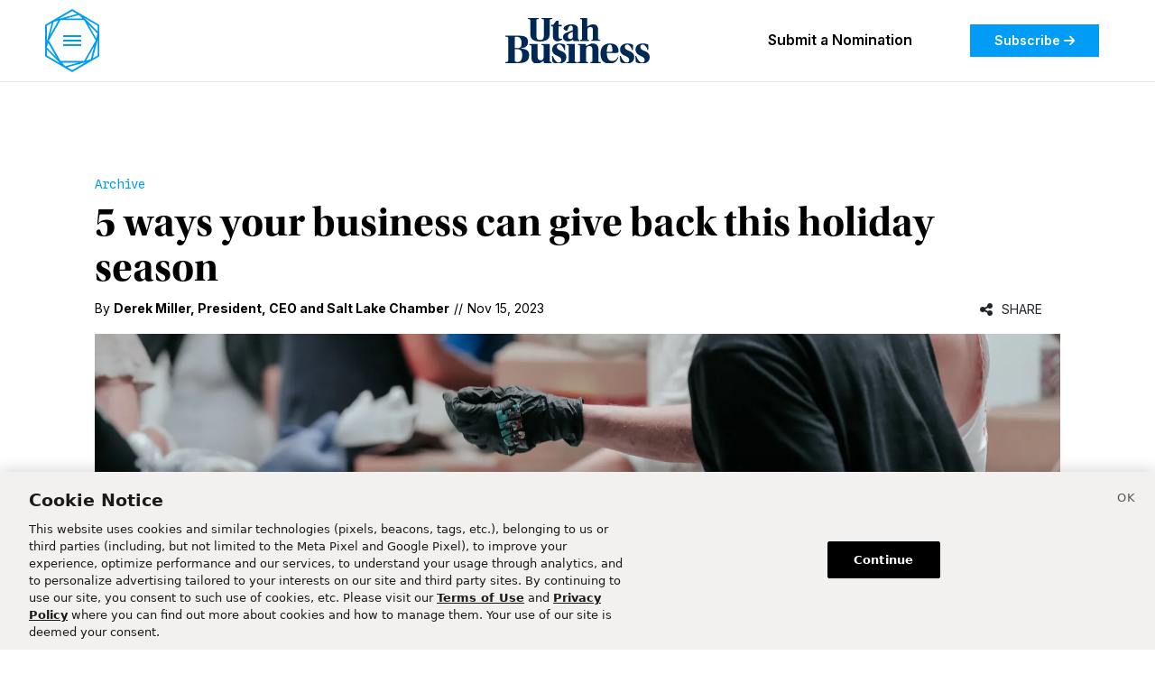

--- FILE ---
content_type: text/html; charset=utf-8
request_url: https://www.utahbusiness.com/archive/2023/11/15/5-ways-your-business-can-give-back-this-holiday-season/
body_size: 17120
content:
<!DOCTYPE html><html class="utahbusiness Page page-article" lang="en" dir="ltr"><head><script type="application/javascript" id="polyfill-script">if(!Array.prototype.includes||!(window.Object && window.Object.assign)||!window.Promise||!window.Symbol||!window.fetch){document.write('<script type="application/javascript" src="/pf/dist/engine/polyfill.js?d=325&mxId=00000000" defer=""><\/script>')}</script><script id="fusion-engine-react-script" type="application/javascript" src="/pf/dist/engine/react.js?d=325&amp;mxId=00000000" defer=""></script><script id="fusion-engine-combinations-script" type="application/javascript" src="/pf/dist/components/combinations/utahbusiness.js?d=325&amp;mxId=00000000" defer=""></script><script type="text/javascript">
            (() => {
                window.dn = window.dn || {};

                window.dn.getCookie = function getCookie(name) {
                    const parts = ('; ' + document.cookie).split('; ' + name + '=');
                    if (parts.length === 2) {
                        return decodeURIComponent(parts.pop().split(';').shift());
                    }
                }

                window.dn.setCookie = function setCookie(name, value, opts = {}) {
                    const cookieParts = [[name, value].map(window.encodeURIComponent).join('='), 'path=/'];
                    if (opts.expires && opts.expires instanceof Date) {
                        cookieParts.push('expires=' + opts.expires.toUTCString());
                    } else if (opts.maxAge) {
                        cookieParts.push('max-age=' + opts.maxAge);
                    }
                    document.cookie = cookieParts.join('; ');
                }

                window.dn.deleteCookie = function deleteCookie(name) {
                    window.dn.setCookie(name, '', { expires: new Date(0) });
                }

                window.dn.getUserResources = function getUserResources() {
                    const rawCookieValue = window.dn.getCookie("piano-user-resources");
                    if (rawCookieValue) {
                        try {
                            return JSON.parse(atob(rawCookieValue));
                        } catch (err) {
                            console.error('Cookie parse error:', err);
                        }
                    }
                }

                window.dn.getCbSubscriberStatus = function getCbSubscriberStatus() {
                    let status = 'anon';

                    // Check if logged in based on __utp user token cookie
                    const utpValue = window.dn.getCookie('__utp');
                    if (utpValue) {
                        status = 'lgdin';
                    }

                    // Check if paid member based on resource cookie
                    const userResources = window.dn.getUserResources();
                    if (typeof userResources === 'object' && userResources.membership === 'insider') {
                        status = 'paid';
                    }

                    return status;
                }

                window.dn.processRegExpCookies = function processRegExpCookies() {
                    const mapping = [
                        {
                            cookie: '_pc_registrationType',
                            values: ['InitalReg', 'MemberReg', 'CommentReg', 'ExperienceReg', 'AudioReg', 'SignInReg', 'OneTapReg'],
                            field: 'registration_type',
                        },
                        {
                            cookie: '_pc_membershipType',
                            values: ['InsiderExperience', 'InsiderLanding', 'InsiderAudio'],
                            field: 'membership_type',
                        },
                    ];
                    const fields = [];
                    for (const item of mapping) {
                        const val = window.dn.getCookie(item.cookie);
                        if (val && item.values.includes(val)) {
                            fields.push({field_name: item.field, value: `["${val}"]`});
                        }
                    }
                    if (fields.length) {
                        // "Deseret News Updates" newsletter
                        fields.push({field_name: 'hs_1404862098', value: true});

                        const fieldNames = fields.map(field => field.field_name);
                        window.tp.pianoId.loadExtendedUser({
                            formName: 'internal',
                            extendedUserLoaded: data => {
                                data.custom_field_values = data.custom_field_values.filter(cf => !fieldNames.includes(cf.field_name));
                                data.custom_field_values.push(...fields);
                                fetch(window.tp.getEndpointRoot() + '/id/api/v1/identity/userinfo?' + new URLSearchParams({lang: 'en_US', aid: window.tp.aid, access_token: window.tp.pianoId.getToken()}), {
                                    method: 'PUT',
                                    headers: { 'Content-Type': 'application/json' },
                                    body: JSON.stringify(data),
                                }).then(response => {
                                    if (response.ok) {
                                        for (const item of mapping) {
                                            window.dn.deleteCookie(item.cookie);
                                        }
                                        return response.json().then(res => tp.pianoId.loginByToken(res.token));
                                    } else {
                                        return response.json().then(console.error);
                                    }
                                }).catch(console.error);
                            }
                        });
                    }
                }
            })();
        </script><script>
                        (function(src) {
                            window.tp = window.tp || [];
                            window.tp.push(["setLocale", 'en_US']);
                            window.tp.push(['init', function () {
                                window.tp.pianoId.init({displayMode: 'modal'});
                                var tokenMatch = location.search.match(/reset_token=([A-Za-z0-9]+)/);
                                if (tokenMatch) {
                                    if (window.tp.pianoId.isUserValid()) {
                                        window.tp.pianoId.logout();
                                    }
                                    var token = tokenMatch[1];
                                    window.tp.pianoId.show({
                                        displayMode: 'modal',
                                        resetPasswordToken: token,
                                        loggedIn: function () {
                                            location.reload();
                                        }
                                    });
                                }
                            }]);
                            window.tp.push(['addHandler', 'registrationSuccess', function (event) {
                                setTimeout(function () {
                                    var regTypeCookie = window.dn.getCookie('_pc_registrationType');
                                    var memTypeCookie = window.dn.getCookie('_pc_membershipType');
                                    if (regTypeCookie || memTypeCookie) {
                                        window.dn.processRegExpCookies();
                                    }
                                }, 500);
                            }]);
                            window.tp.push(['addHandler', 'checkoutComplete', function (event) {
                                setTimeout(function () {
                                    var regTypeCookie = window.dn.getCookie('_pc_registrationType');
                                    var memTypeCookie = window.dn.getCookie('_pc_membershipType');
                                    if (regTypeCookie || memTypeCookie) {
                                        window.dn.processRegExpCookies();
                                    }
                                }, 500);
                            }]);
                            var a = document.createElement("script");
                            a.type = "text/javascript";
                            a.async = true;
                            a.src = src;
                            var b = document.getElementsByTagName("script")[0];
                            b.parentNode.insertBefore(a, b)
                            
                            // Consent Management
                            if (typeof window !== 'undefined') {
                                window.pdl = window.pdl || {};
                                window.pdl.requireConsent = 'v2';
                    
                                window.addEventListener("OneTrustGroupsUpdated", event => {
                                    if(event.detail.includes("C0004")){
                                        // opt-in
                                        window.tp.push(["init", function () {
                                            if (window.tp.consent) {
                                                window.tp.consent.setAllPurposes('opt-in');
                                            }
                                        }]);
                                    } else {
                                        // opt-out
                                        window.tp.push(["init", function () {
                                            if (window.tp.consent) {
                                                window.tp.consent.setAllPurposes('opt-out');
                                            }
                                        }]);
                                    }
                                });
                            }

                            // Google One Tap handler initialization
                            window.handleGoogleOneTapResponse = async function(response) {
                                if (!response.credential) return;
                                try {
                                    // Dispatch loading start event
                                    window.dispatchEvent(new Event('deseret:googleonetap:loading'));
                                    // Send Google JWT to Lambda endpoint
                                    const res = await fetch('https://googleonetap.deseret.com', {
                                        method: 'POST',
                                        headers: { 'Content-Type': 'application/json' },
                                        body: JSON.stringify({ credential: response.credential, aid: window.tp.aid })
                                    });
                                    const data = await res.json();
                                    if (data.token) {
                                        if (data.isNewUser) {
                                            const expires = new Date(new Date().getTime() + (1 * 60 * 60 * 1000)).toGMTString(); // 1 hour
                                            document.cookie = '_pc_registrationType=OneTapReg; expires=' + expires + '; path=/';
                                            setTimeout(function () {
                                                window.dn.processRegExpCookies();
                                            }, 500);
                                        }
                                        window.tp.pianoId.loginByToken(data.token);
                                        window.dispatchEvent(new Event('deseret:googleonetap:login'));
                                    } else {
                                        console.error('No Piano token returned:', data);
                                        window.dispatchEvent(new Event('deseret:googleonetap:error'));
                                    }
                                } catch (err) {
                                    console.error('Google One Tap Piano error:', err);
                                }
                            };
                            // Google One Tap initialization
                            window.initGoogleOneTap = function() {
                                if (window.google && window.google.accounts) {
                                    window.google.accounts.id.initialize({
                                        client_id: "undefined",
                                        callback: function(response) {
                                            window.handleGoogleOneTapResponse && window.handleGoogleOneTapResponse(response);
                                        },
                                        // auto_select: true,
                                        cancel_on_tap_outside: false
                                    });
                                    // Add Piano modal observer
                                    const observer = new MutationObserver((mutations) => {
                                        mutations.forEach((mutation) => {
                                            if (mutation.addedNodes.length) {
                                                const pianoModal = document.querySelector('.tp-modal');
                                                if (pianoModal) {
                                                    // Hide Google One Tap when Piano modal appears
                                                    window.google.accounts.id.cancel();
                                                }
                                            }
                                        });
                                    });
                                    // Start observing the document for Piano modal
                                    observer.observe(document.body, {
                                        childList: true
                                    });
                                    const isValid = window.tp?.pianoId?.isUserValid();
                                    if (!isValid && !document.querySelector('.tp-modal')) {
                                        // A Piano modal is currently not showing
                                        window.google.accounts.id.prompt();
                                    }
                                }
                            };
                            // Wait for script to load, then initialize
                            if (document.readyState === 'complete') {
                                window.initGoogleOneTap();
                            } else {
                                window.addEventListener('load', window.initGoogleOneTap);
                            }
                        })("//experience.piano.io/xbuilder/experience/load?aid=01msTc7Ipu");
                </script><script data-integration="cookiePro">
        window.dataLayer = window.dataLayer || [];
        function gtag(){dataLayer.push(arguments);}
        // GDPR/GDPR-like default
        gtag('consent', 'default', {
            ad_storage: 'denied',
            analytics_storage: 'denied',
            wait_for_update: 500,
            region: [
                'NO', 'DE', 'FI', 'BE', 'PT', 'BG', 'DK', 'LT', 'LU', 'HR', 'LV', 'FR', 'HU', 'BR', 'SE', 'MC', 'SI', 'SK', 'MF', 'SM', 'GB', 'YT', 'IE', 'GF', 'EE', 'MQ', 'MT', 'GP', 'IS', 'IT', 'GR', 'ES', 'RE', 'AT', 'CY', 'CZ', 'AX', 'PL', 'RO', 'LI', 'NL'
            ]
        });
        // CCPA/CCPA-like default
        gtag('consent', 'default', {
            ad_storage: 'granted',
            analytics_storage: 'granted',
            wait_for_update: 500,
            region: [
                'US-OR', 'US-CA', 'US-WA', 'US-NH', 'US-FL', 'US-CO', 'US-NV', 'US-MT', 'US-IL', 'US-DE', 'US-CT', 'US-PA', 'US-VA', 'US-MA', 'US-MD'
            ]
        });
        // Everywhere else
        gtag('consent', 'default', {
            ad_storage: 'granted',
            analytics_storage: 'granted'
        });

        let optanonHasBeenRun = false;
        let urlParams = new URLSearchParams(window.location.search);
        function OptanonWrapper() {
            if (!optanonHasBeenRun) {
                optanonHasBeenRun = true;

                // URL param to open cookie settings
                if (urlParams.has('cookieSettings')) {
                    Optanon.ToggleInfoDisplay();
                }
            }
        }

        // Disable banner display for Piano
        if (navigator.userAgent.indexOf('cXensebot') != -1) {
            console.log('Preventing cookie banner for Piano crawler');
            const date = new Date();
            document.cookie = 'OptanonAlertBoxClosed=' + date.toISOString();
            document.cookie = 'OptanonConsent=' + new URLSearchParams({ datestamp: date.toString() }).toString();
        }
    </script><script src="https://cookie-cdn.cookiepro.com/scripttemplates/otSDKStub.js" type="text/javascript" data-language="en" data-domain-script="018f59b3-9bbb-704c-8aed-5b3a93c2964a"></script><meta name="viewport" content="width=device-width, initial-scale=1"/><link rel="icon" type="image/x-icon" href="/pf/resources/utahbusiness/favicon.png?d=325"/><link rel="shortcut icon" href="/pf/resources/utahbusiness/assets/images/ub-32.png?d=325" sizes="32x32"/><link rel="icon" href="/pf/resources/utahbusiness/assets/images/ub-192.png?d=325" sizes="192x192"/><link rel="apple-touch-icon" href="/pf/resources/utahbusiness/assets/images/ub-180.png?d=325"/><meta name="msapplication-TileImage" content="/pf/resources/utahbusiness/assets/images/ub-400.png?d=325"/><link rel="stylesheet" href="https://use.typekit.net/mjo6iob.css"/><link rel="preconnect" href="https://fonts.googleapis.com"/><link rel="preconnect" href="https://fonts.gstatic.com" crossorigin="true"/><link href="https://fonts.googleapis.com/css2?family=Inter:ital,opsz@0,14..32;1,14..32&amp;family=Spline+Sans+Mono:ital@0;1&amp;display=swap" rel="stylesheet"/><link href="https://fonts.googleapis.com/css2?family=Inter:ital,opsz,wght@0,14..32,600;1,14..32,600&amp;display=swap" rel="stylesheet"/><link href="https://fonts.googleapis.com/css2?family=Inter:ital,opsz,wght@0,14..32,700;1,14..32,700&amp;display=swap" rel="stylesheet"/><script src="https://tagan.adlightning.com/deseretdigital/op.js" defer="" async=""></script><style>.GoogleDfpAd {
                    padding-bottom: 0 !important;
                }
                .adl-report-ad-container {
                    padding-bottom: 30px;
                }
                .adl-report-ad-container button {
                    float: right !important;
                }
                .RichTextArticleBody .adl-report-ad-container {
                    padding-bottom: 0px !important;
                }</style><title>5 ways your business can give back this holiday season – Utah Business</title><meta property="og:title" content="5 ways your business can give back this holiday season"/><meta name="twitter:title" content="5 ways your business can give back this holiday season"/><meta property="og:image" content="https://www.utahbusiness.com/resizer/v2/ZTB4ZHZDSQLHQSZK3PGZVRNITE.jpg?focal=0%2C0&amp;auth=02e6b9af5a69d92d99411c834b3458bf7eb97fbcce5e9110edacd9f058470aa8&amp;width=630"/><meta property="og:image:url" content="https://www.utahbusiness.com/resizer/v2/ZTB4ZHZDSQLHQSZK3PGZVRNITE.jpg?focal=0%2C0&amp;auth=02e6b9af5a69d92d99411c834b3458bf7eb97fbcce5e9110edacd9f058470aa8&amp;width=630"/><meta property="og:image:width" content="1200"/><meta property="og:image:height" content="630"/><meta property="og:image:alt" content="To give back to communities and foster goodwill is to invest in Utah’s business future."/><meta name="twitter:image" content="https://www.utahbusiness.com/resizer/v2/ZTB4ZHZDSQLHQSZK3PGZVRNITE.jpg?focal=0%2C0&amp;auth=02e6b9af5a69d92d99411c834b3458bf7eb97fbcce5e9110edacd9f058470aa8&amp;width=630"/><meta name="twitter:image:alt" content="To give back to communities and foster goodwill is to invest in Utah’s business future."/><meta property="og:type" content="article"/><meta property="article:published_time" content="2023-11-15T14:00:45Z"/><meta property="article:modified_time" content="2024-10-11T22:44:31.84Z"/><meta property="article:section" content="Archive"/><meta name="cXenseParse:site" content="utahbusiness"/><meta name="cXenseParse:pageclass" content="article"/><meta property="cXenseParse:image" content="https://www.utahbusiness.com/resizer/v2/ZTB4ZHZDSQLHQSZK3PGZVRNITE.jpg?focal=0%2C0&amp;auth=02e6b9af5a69d92d99411c834b3458bf7eb97fbcce5e9110edacd9f058470aa8&amp;width=630"/><meta name="cXenseParse:publishtime" content="2023-11-15T14:00:45Z"/><meta name="cXenseParse:author" content="Derek Miller|President|CEO|Salt Lake Chamber" data-separator="|"/><meta name="cXenseParse:primary_section" content="archive"/><meta name="cXenseParse:sections" content="archive" data-separator="|"/><meta name="cXenseParse:display_date" content="2023-11-15T14:00:45Z"/><meta property="og:site_name" content="Utah Business"/><meta property="og:url" content="https://www.utahbusiness.com/archive/2023/11/15/5-ways-your-business-can-give-back-this-holiday-season/"/><meta name="twitter:card" content="summary_large_image"/><link rel="canonical" href="https://www.utahbusiness.com/archive/2023/11/15/5-ways-your-business-can-give-back-this-holiday-season/"/><link id="fusion-output-type-styles" rel="stylesheet" type="text/css" href="/pf/dist/components/output-types/utahbusiness.css?d=325&amp;mxId=00000000"/><link id="fusion-template-styles" rel="stylesheet" type="text/css" href="/pf/dist/components/combinations/utahbusiness.css?d=325&amp;mxId=00000000"/><link id="fusion-siteStyles-styles" rel="stylesheet" type="text/css" href="/pf/dist/css/utahbusiness.css?d=325&amp;mxId=00000000"/><link href="https://uploads.deseret.com/fontawesome/css/fontawesome.css" rel="stylesheet"/><link href="https://uploads.deseret.com/fontawesome/css/brands.css" rel="stylesheet"/><link href="https://uploads.deseret.com/fontawesome/css/regular.css" rel="stylesheet"/><link href="https://uploads.deseret.com/fontawesome/css/solid.css" rel="stylesheet"/><style>body { writing-mode: horizontal-tb; }</style><script async="" src="https://cdnjs.cloudflare.com/polyfill/v3/polyfill.min.js?version=4.8.0"></script><script data-integration="inlineScripts">
        (function() {
            // Custom flicker control
            var fcId = 'chartbeat-flicker-control-style';
            var fcStyle = document.createElement('style');
            fcStyle.id = fcId;
            fcStyle.type = 'text/css';
            fcStyle.appendChild(document.createTextNode(".ub-promo__title, .ub-headline { visibility: hidden }"));
            document.head.appendChild(fcStyle);
            window.setTimeout(function () {
                var fcEl = document.getElementById(fcId);
                if (fcEl) {
                    console.log('CB flicker control fallback');
                    fcEl.parentNode.removeChild(fcEl);
                }
            }, 1500);

            // Chartbeat metadata config
            var _sf_async_config = window._sf_async_config = (window._sf_async_config || {});
            _sf_async_config.uid = 21057;
            _sf_async_config.domain = "utahbusiness.com";
            _sf_async_config.useCanonical = true;
            _sf_async_config.useCanonicalDomain = true;
            _sf_async_config.sections = "Archive";
            _sf_async_config.authors = "Derek Miller,President,CEO,Salt Lake Chamber";
            _sf_async_config.title = "5 ways your business can give back this holiday season";

            // Additional tracking
            window._cbq = window._cbq || [];
            window._cbq.push(['_acct', window.dn.getCbSubscriberStatus()]);
        })();
    ;
        (function(w,d,s,l,i){
            w[l]=w[l]||[];w[l].push({'gtm.start': new Date().getTime(),event:'gtm.js'});
            var f=d.getElementsByTagName(s)[0],
            j=d.createElement(s),dl=l!='dataLayer'?'&l='+l:'';j.async=true;j.src=
            'https://www.googletagmanager.com/gtm.js?id='+i+dl;f.parentNode.insertBefore(j,f);
        })(window,document,'script','dataLayer','GTM-P49BJ9S');
    ;
        // Init GPT.js
        window.googletag = window.googletag || {};
        window.googletag.cmd = window.googletag.cmd || [];
        (function () {
            if (typeof document.querySelectorAll(`script[src = "//securepubads.g.doubleclick.net/tag/js/gpt.js"]`)[0] === 'undefined') {
                const tag = document.createElement('script');
                tag.src = '//securepubads.g.doubleclick.net/tag/js/gpt.js';
                tag.async = true;
                tag.defer = true;
                (document.head || document.documentElement).appendChild(tag);
            }
        })();

        // Set page-level key-value targeting
        googletag.cmd.push(function () {
            googletag.pubads().setTargeting("is_testing","no");
            googletag.pubads().setTargeting("is_home", "no");
            googletag.pubads().setTargeting("category", "Archive");
            googletag.pubads().setTargeting("sections", ["archive"]);
            googletag.pubads().setTargeting("tags", []);
            googletag.pubads().setTargeting("post_id", "GNYLJEKYNOAYUB24PWSWFNDRVY");
            googletag.pubads().setTargeting("page_type", "article");
        });
    ;
        !(function(o,n){function $(){($.q=$.q||[]).push(arguments)}$.v=1,o[n]=o[n]||$})(window,String.fromCharCode(97,100,109,105,114,97,108));!(function(t,c,i){i=t.createElement(c),t=t.getElementsByTagName(c)[0],i.async=1,i.src="https://restrainstorm.com/v2ghq4H8pSqsSE5TvCRMeg19JrcNjnOdwdTO_2xu06qvex-mky4fUPQk",t.parentNode.insertBefore(i,t)})(document,"script");;!(function(o,t,n,c){function e(n){(function(){try{return(localStorage.getItem("v4ac1eiZr0")||"").split(",")[4]>0}catch(o){}return!1})()&&(n=o[t].pubads())&&n.setTargeting("admiral-engaged","true")}(c=o[t]=o[t]||{}).cmd=c.cmd||[],typeof c.pubads===n?e():typeof c.cmd.unshift===n?c.cmd.unshift(e):c.cmd.push(e)})(window,"googletag","function");
    ;
        googletag.cmd.push(function () {
            googletag.pubads().addEventListener("slotRenderEnded", function (event) {
                if (event.isEmpty) {
                    return;
                }

                var adId = event.slot.getSlotElementId();

                var adReportDialogSelector = "reportAdButton" + "-" + adId;

                var addParentReporterDivExists = document.getElementById(adReportDialogSelector);
                if (typeof(addParentReporterDivExists) != "undefined" && addParentReporterDivExists != null) {
                    console.log("report ad button div already exists");
                    return;
                }

                var addParentReporterDiv = document.createElement("div");
                addParentReporterDiv.id = adReportDialogSelector; //this will be sibling to the ad div

                var buttonDiv = document.createElement("div");
                buttonDiv.className = "adl-report-ad-container"; //child div to the above

                var createReportBtnEvent = {
                    "adlAction": "createUserReportButton",
                    "selector": "#" + adReportDialogSelector,
                    "uniqueId": event.creativeId || event.sourceAgnosticCreativeId,
                    "targetAd": adId
                };

                addParentReporterDiv.appendChild(buttonDiv);

                var adContainer = document.getElementById(adId);

                if (adContainer) {
                    adContainer.insertAdjacentElement("beforeend", addParentReporterDiv);
                    window.postMessage(createReportBtnEvent, "*");
                    //ensures button only injected and rendered if ad is on the page
                }
            });
        });
    ;window.isIE = !!window.MSInputMethodContext && !!document.documentMode;</script><script type="text/plain" class="optanon-category-C0003" async="" data-integration="nativo-ad" src="https://s.ntv.io/serve/load.js"></script><script type="text/plain" class="optanon-category-C0002" async="" data-integration="chartbeat" src="https://static.chartbeat.com/js/chartbeat.js"></script><script type="text/plain" class="optanon-category-C0002" async="" data-integration="chartbeat" src="https://static.chartbeat.com/js/chartbeat_mab.js"></script><script type="text/plain" class="optanon-category-C0003" defer="" data-integration="queryly" src="https://www.queryly.com/js/queryly.v4.min.js"></script><script type="text/plain" class="optanon-category-C0003" data-integration="queryly">
                (function() {
                    const start = new Date().getTime(), maxMs = 5000;
                    function waitForQueryly() {
                        if ('queryly' in window) {
                            queryly.init("674e39e7a29c44d8", document.querySelectorAll("#fusion-app"));
                        } else if ((new Date().getTime() - start) < maxMs) {
                            setTimeout(waitForQueryly, 50);
                        }
                    }
                    waitForQueryly();
                })();
            </script><script type="application/ld+json">{"@context":"http://schema.org","@type":"NewsArticle","url":"https://www.utahbusiness.com/archive/2023/11/15/5-ways-your-business-can-give-back-this-holiday-season/","dateModified":"2024-10-11T22:44:31.84Z","datePublished":"2023-11-15T14:00:45Z","description":"","image":[],"articleSection":"Archive","keywords":["Archive"],"speakable":{"@type":"SpeakableSpecification","xpath":["/html/head/title","/html/head/meta[@name='description']/@content"]},"publisher":{"@type":"NewsMediaOrganization","url":"https://www.utahbusiness.com","name":"Utah Business","sameAs":["https://www.linkedin.com/company/utah-business/","https://twitter.com/utahbusiness","https://www.facebook.com/UtahBusiness","https://www.instagram.com/utahbusiness/"],"logo":{"@type":"ImageObject","url":"/pf/resources/utahbusiness/assets/images/utah-business-logo-black.svg?d=325","height":68,"width":600}},"mainEntityOfPage":{"@type":"WebPage","@id":"https://www.utahbusiness.com/archive/2023/11/15/5-ways-your-business-can-give-back-this-holiday-season/"},"author":[{"@context":"http://schema.org","@type":"Person","description":null,"image":{"@context":"http://schema.org","@type":"ImageObject","url":null,"width":500,"height":500},"name":"Derek Miller","url":null},{"@context":"http://schema.org","@type":"Person","description":null,"image":{"@context":"http://schema.org","@type":"ImageObject","url":null,"width":500,"height":500},"name":"President","url":null},{"@context":"http://schema.org","@type":"Person","description":null,"image":{"@context":"http://schema.org","@type":"ImageObject","url":null,"width":500,"height":500},"name":"CEO","url":null},{"@context":"http://schema.org","@type":"Person","description":null,"image":{"@context":"http://schema.org","@type":"ImageObject","url":null,"width":500,"height":500},"name":"Salt Lake Chamber","url":null}],"headline":"5 ways your business can give back this holiday season","alternativeHeadline":"5 ways your business can give back this holiday season"}</script><script data-integration="dataLayer">
            function addAdditionalDataLayerData(jsonData) {
                if (typeof jsonData !== "object" && jsonData !== null) {
                    jsonData = {}
                }
        
                const pageTheme = getPageTheme();
                if(!jsonData?.page_theme?.length && pageTheme) {
                    jsonData.page_theme = pageTheme;
                }
                const acquistionDate = getAcquistionDate();
                if(acquistionDate) {
                    jsonData.acquistion_date = acquistionDate;
                }
                const userId = getUserId();
                if(userId) {
                    jsonData.userid = userId;
                }

                const userAgent = window?.navigator?.userAgent;
                if(!jsonData?.user_agent?.length && userAgent) {
                    jsonData.user_agent = userAgent
                }

                const signedInAs = document?.getElementById('coral_thread')?.querySelector('div')?.shadowRoot?.querySelector('.coral-viewerBox-usernameLabel')?.innerText;
                jsonData["coral_logged_in"] = signedInAs === 'Signed in as' ? 1 : 0;
        
                return jsonData;
            }
        
            function getPageTheme() {
                if (window.matchMedia) {
                    if(window.matchMedia('(prefers-color-scheme: dark)').matches) {
                        return "dark";
                    } else if(window.matchMedia('(prefers-color-scheme: light)').matches) {
                        return "light";
                    }
                }
                return null;
            }
        
            function getAcquistionDate() {
                let acquistionDate = localStorage.getItem("acquistion_date");
                if(!acquistionDate) {
                    const date = new Date();
                    acquistionDate = date.toISOString().split('T')[0];
                    localStorage.setItem("acquistion_date", acquistionDate);
                }
                return acquistionDate;
            }
        
            function getUserId() {
                let userId = localStorage.getItem("userid");
                if(!userId) {
                    userId = ([1e7]+-1e3+-4e3+-8e3+-1e11).replace(/[018]/g, c =>
                        (c ^ crypto.getRandomValues(new Uint8Array(1))[0] & 15 >> c / 4).toString(16)
                    );
                    localStorage.setItem("userid", userId);
                }
                return userId;
            }

            window.dataLayer = window.dataLayer || [];
            window.dataLayer.push(addAdditionalDataLayerData({"page_title":"5 ways your business can give back this holiday season","content_id":"GNYLJEKYNOAYUB24PWSWFNDRVY","arc_id":"GNYLJEKYNOAYUB24PWSWFNDRVY","content_type":"article","primary_section":"archive","sections":"archive","author_name":"Derek Miller:President:CEO:Salt Lake Chamber","author_id":"guest-derek-miller:guest-president:guest-ceo:guest-salt-lake-chamber","published_date":"2023-11-15 07:00","hour_of_publish":"07","last_time_updated":"2023-11-15 07:00","hour_of_update":"16","story_word_count":445,"keywords":"5 ways your business can give back this holiday season","site_language":"en","site_version":"325","hit_timestamp":"2026-01-18 23:07","template":"STANDARD","page_theme":null,"userid":null,"acquistion_date":null,"coral_logged_in":0,"no_ads":false,"user_needs":null}));            
        </script><script type="text/plain" class="optanon-category-C0003" async="" src="https://uploads.deseret.com/scripts/utah-business-scripts.arc.min.js"></script><script>
(function(){
    window.tp = window.tp || [];
    window.tp.push(["setContentId","GNYLJEKYNOAYUB24PWSWFNDRVY"]);
    window.tp.push(["setContentAuthor","Derek Miller"]);
    window.tp.push(["setContentSection","/archive"]);
    window.tp.push(["setContentIsNative",true]);
    window.tp.push(["setContentCreated","2023-11-15T14:00:45Z"]);
    window.tp.push(["setTags",["article","/archive"]]);
})();
    </script></head><body class="d-flex flex-column h-100"><noscript><iframe title="gtm" src="https://www.googletagmanager.com/ns.html?id=GTM-P49BJ9S" height="0" width="0" style="display:none;visibility:hidden"></iframe></noscript><div id="fusion-app" class="c-stack b-application" data-style-direction="vertical" data-style-justification="start" data-style-alignment="unset" data-style-inline="false" data-style-wrap="nowrap"><div class="ub-standard-article-layout"><header><div id="fusion-static-enter:html-block-f0fqCWuo4Ibf18x" style="display:none" data-fusion-component="html-block-f0fqCWuo4Ibf18x"></div><div>
<style>
  /* Hide on desktop */
  .mobile-nomination-banner {
    display: none;
  }

  /* mobile only*/
  @media (max-width: 768px) {
    .mobile-nomination-banner {
      display: block;
      background-color: #009cf5;
      color: #ffffff;
      text-align: center;
      padding: 12px 16px;
      font-size: 16px;
      font-weight: bold;
      position: sticky;
      top: 0;
      z-index: 1;
    }

    .mobile-nomination-banner a {
      color: #ffffff;
      text-decoration: none;
    }

    .mobile-nomination-banner i {
      margin-left: 6px;
    }
  }
</style>

<div class="mobile-nomination-banner">
  <a href="https://www.utahbusiness.com/events/?nominations=true/">
    Submit a Nomination <i class="fa-solid fa-arrow-right"></i>
  </a>
</div></div><div id="fusion-static-exit:html-block-f0fqCWuo4Ibf18x" style="display:none" data-fusion-component="html-block-f0fqCWuo4Ibf18x"></div><div class="utahbusiness-header"><div class="utahbusiness-header__container"><div class="utahbusiness-header__menu"><button><img class="menu__icon--blue" src="/pf/resources/utahbusiness/assets/images/icons/menu-icon-blue.svg?d=325"/><span class="menu__label"></span></button></div><div class="utahbusiness-header__logo"><a href="/"><img src="/pf/resources/utahbusiness/assets/images/utah-business-logo-navy.svg?d=325" alt="utah business logo"/></a></div><div class="utahbusiness-header__navigation"><nav class="navigation__links d-none d-xl-flex"><ul><li><a href="/events/?nominations=true">Submit a Nomination</a></li></ul></nav><a class="navigation__cta" href="/subscribe/">Subscribe<!-- --> <i class="fa-solid fa-arrow-right"></i></a><div class="ms-2"></div></div></div></div><div class="container-wrapper"><div class="container one-column-container"><div id="fusion-static-enter:html-block-f0fxnaHp487FDy" style="display:none" data-fusion-component="html-block-f0fxnaHp487FDy"></div><div><div style="width: 100%; 50px;"></div></div><div id="fusion-static-exit:html-block-f0fxnaHp487FDy" style="display:none" data-fusion-component="html-block-f0fxnaHp487FDy"></div><div id="arcad-feature-f0fvDQagXL7j1Pk-5558310ec59af" class="c-stack dn-ads-block" data-style-direction="vertical" data-style-justification="start" data-style-alignment="center" data-style-inline="false" data-style-wrap="nowrap"><div style="min-height:90px"><div id="arcad_f0fvDQagXL7j1Pk-5558310ec59af"></div></div></div><div id="fusion-static-enter:html-block-f0fB74lNj9CFH3" style="display:none" data-fusion-component="html-block-f0fB74lNj9CFH3"></div><div><div style="width: 100%; 50px;"></div></div><div id="fusion-static-exit:html-block-f0fB74lNj9CFH3" style="display:none" data-fusion-component="html-block-f0fB74lNj9CFH3"></div></div></div></header><main><article class="container-wrapper article-wrapper"><div class="container one-column-container"><div class="lead-content"><div class="ub-article-eybrow d-flex"><div class="ub-eyebrows my-auto"><a class="ub-eyebrows__eyebrow" href="https://www.utahbusiness.com/archive/">Archive</a></div><div class="d-md-none ms-auto"><div class="share-buttons pe-0"><div class="share-popover share-cell"><div class="share-popover-container"><div class="share-button-container"><div class="share-button"><i class="fa fa-share-alt " aria-hidden="true"></i></div><div class="share-label">Share</div></div></div></div></div></div></div><h1 class="ub-headline">5 ways your business can give back this holiday season</h1><div class="ub-article-byline-publish-date d-flex"><div class="ub-byline my-auto"><div class="ub-byline__byline display-always">By <div class="ub-byline__byline-author">Derek Miller<!-- -->,<!-- --> <!-- -->President<!-- -->,<!-- --> <!-- -->CEO<!-- --> <!-- -->and<!-- --> <!-- -->Salt Lake Chamber</div></div><div class="ub-byline__date display-always"><span class="line display-always">//</span><time dateTime="2023-11-15T14:00:45Z" class="ub-byline__date-published">Nov 15, 2023</time></div></div><div class="d-none d-md-block ms-auto share-button-comp-container"><div class="share-buttons pe-0"><div class="share-popover share-cell"><div class="share-popover-container"><div class="share-button-container"><div class="share-button"><i class="fa fa-share-alt " aria-hidden="true"></i></div><div class="share-label">Share</div></div></div></div></div></div></div><div class="ub-featured-media"><div class="carousel-hero" data-width="2560" data-height="1707"><figure class="c-media-item"><img data-chromatic="ignore" alt="To give back to communities and foster goodwill is to invest in Utah’s business future." style="aspect-ratio:1.50;background-color:#F6F6F6;cursor:pointer" class="c-image" loading="eager" src="https://www.utahbusiness.com/resizer/v2/ZTB4ZHZDSQLHQSZK3PGZVRNITE.jpg?auth=02e6b9af5a69d92d99411c834b3458bf7eb97fbcce5e9110edacd9f058470aa8&amp;focal=0%2C0&amp;width=1600&amp;height=1066" srcSet="https://www.utahbusiness.com/resizer/v2/ZTB4ZHZDSQLHQSZK3PGZVRNITE.jpg?auth=02e6b9af5a69d92d99411c834b3458bf7eb97fbcce5e9110edacd9f058470aa8&amp;focal=0%2C0&amp;width=3200&amp;height=2132 2x" width="1600" height="1066"/><figcaption class="c-media-item__fig-caption"><span class="c-media-item__caption">5 ways your business can give back this holiday season </span></figcaption></figure></div></div></div></div><div class="container two-column-container"><div class="main-content"><div class="ub-article-body mt-4"><p class="c-paragraph"><p></p></p><p class="c-paragraph"><i>Photo by Joel Muniz | Unsplash </i></p><p class="c-paragraph drop-cap-paragraph">The holiday season is a time for joy, celebration and giving. It’s also a time when businesses can positively impact their communities and foster goodwill with their customers and employees. Beyond pursuing profits, businesses have a unique opportunity to give back this holiday season and make a difference when they weave giving into the company fabric. </p><p class="c-paragraph">Incorporating the habit of giving can shape how employees interact, make decisions and engage with their work. It can define the soul of your business and transform the communities where employees live and work. Help build this habit and make it part of your business by fostering a culture of giving.</p><h2 id="lessbgreaterCharitable-donationslessbgreater" class="ub-article-body__h2"><b>Charitable donations</b></h2><p class="c-paragraph">One of the most direct ways your business can give back this holiday season is through charitable donations. This could involve donating a percentage of your holiday profits to a local charity or cause that aligns with your values. Companies can also encourage employees to participate in donation drives by matching their contributions.</p><h2 id="lessbgreaterOrganize-volunteer-initiativeslessbgreater" class="ub-article-body__h2"><b>Organize volunteer initiatives</b></h2><p class="c-paragraph">Many businesses have employees eager to volunteer their time and skills to help those in need. During the holiday season, your company can organize volunteer initiatives, such as serving meals at shelters, wrapping gifts for underprivileged children, or sponsoring families in the community for the holidays. These activities benefit the community, strengthen team bonds and boost employee morale.</p><h2 id="lessbgreaterSupporting-local-businesseslessbgreater" class="ub-article-body__h2"><b>Supporting local businesses</b></h2><p class="c-paragraph">The holiday season is an excellent time for businesses to support other local enterprises. You can do this by sourcing products from local suppliers or featuring products from local artisans in your stores. Collaborative efforts like these can help stimulate our local economy and create a sense of solidarity within the community.</p><h2 id="lessbgreaterEmployee-assistance-programslessbgreater" class="ub-article-body__h2"><b>Employee assistance programs</b></h2><p class="c-paragraph">For businesses with a strong commitment to their employees, holiday season assistance programs can make a real difference. Offering financial assistance, counseling services or paid time off during the holiday season can help alleviate stress and improve your employees’ well-being.</p><h2 id="lessbgreaterCustomer-engagementlessbgreater" class="ub-article-body__h2"><b>Customer engagement</b></h2><p class="c-paragraph">Engaging customers in philanthropic efforts can be another powerful way to give back this holiday season. Businesses can run “buy one, give one” campaigns, where for each product purchased, they donate a similar item to a person in need. Customers appreciate and support businesses that share their values.</p><p class="c-paragraph">Giving back during the holiday season should not be a one-time event but part of your company culture. By embracing and incorporating these ideas into your <a href="https://www.utahbusiness.com/gifts-season-make-holidays-people-not-things/">corporate culture</a>, we can contribute to a happier, more engaged employee base while building stronger relationships with customers and local communities. Giving back is not just an act of generosity; it’s an investment in a better business climate for Utahns. </p></div></div><aside class="sidebar-content"><div id="arcad-feature-f0fCYOUHu47D3KM-174af6b6b45759" class="c-stack dn-ads-block" data-style-direction="vertical" data-style-justification="start" data-style-alignment="center" data-style-inline="false" data-style-wrap="nowrap"><div style="min-height:250px"><div id="arcad_f0fCYOUHu47D3KM-174af6b6b45759"></div></div></div><div id="fusion-static-enter:html-block-f0fTkwhyNL0I328" style="display:none" data-fusion-component="html-block-f0fTkwhyNL0I328"></div><div><div style="width: 100%; height: 25px;"></div></div><div id="fusion-static-exit:html-block-f0fTkwhyNL0I328" style="display:none" data-fusion-component="html-block-f0fTkwhyNL0I328"></div><div class="call-to-action col-12 mb-5 p-4 pt-0"><div class="call-to-action__image"><a href="https://www.utahbusiness.com/events/ceo-of-the-year/"><img src="https://www.utahbusiness.com/resizer/v2/C5VUE4XWPND4JIRQHFNXOAXHLQ.png?auth=12f6288ae81e1b163ee19fb5578348505761a2e2f7829344efd7802996f3a33f&amp;width=1000" alt="Call To Action Image" style="aspect-ratio:1/1"/></a></div><div class="call-to-action__message mt-2">Utah Business CEO of the Year Awards</div><div class="call-to-action__button btn btn-primary mt-4 col-12 py-2"><a href="https://www.utahbusiness.com/events/ceo-of-the-year/">Nominate</a></div></div><div id="fusion-static-enter:html-block-f0fRxQ0BG80h2FS" style="display:none" data-fusion-component="html-block-f0fRxQ0BG80h2FS"></div><div><style>
.call-to-action__flag__content {
    padding-top: 2px;
}
</style></div><div id="fusion-static-exit:html-block-f0fRxQ0BG80h2FS" style="display:none" data-fusion-component="html-block-f0fRxQ0BG80h2FS"></div></aside></div></article></main><footer><div id="utah-business-footer"><footer class="footer__global text-center text-lg-start"><div class="mb-0 mb-md-4"><div class="container text-center text-md-start mt-0"><div class="row mt-3"><div class="col-md-5 col-sm-12 mx-auto mb-2 image-container py-0"><a href="/"><img src="/pf/resources/utahbusiness/assets/images/utah-business-logo-white.svg?d=325" alt="utah business logo"/></a><div class="site-description my-2 me-md-5">Highlighting the ideas, innovations and people behind Utah&#x27;s business success stories</div><div class="social-container"><a class="navigation__cta me-2 me-md-1" href="https://www.facebook.com/UtahBusiness"><i class="fa-brands fa-facebook-f"></i></a><a class="navigation__cta mx-2 mx-md-1" href="https://twitter.com/utahbusiness"><i class="fa-brands fa-x"></i></a><a class="navigation__cta mx-2 mx-md-1" href="https://www.instagram.com/utahbusiness/"><i class="fa-brands fa-instagram"></i></a><a class="navigation__cta mx-2 mx-md-1" href="https://www.linkedin.com/company/utah-business/"><i class="fa-brands fa-linkedin-in"></i></a><a class="navigation__cta ms-2 ms-md-1" href="https://www.youtube.com/channel/UC6YePoQKhslB_pO9_3B3VSA"><i class="fa-brands fa-youtube"></i></a></div></div><div class="col col-12 col-lg-5 newsletter-form d-none d-lg-flex flex-wrap p-0 ps-3"><div class="section-heading">Newsletter</div><div class="site-description my-2 text-start">Utah stories you won&#x27;t find anywhere else.</div><form class="newsletter-form__container mb-1 ms-auto w-100" action="https://utahbusiness.us10.list-manage.com/subscribe/post?u=b415d98363c4aee7a9617da04&amp;id=f5fa6c69c0&amp;f_id=005ef9e1f0" method="post" name="mc-embedded-subscribe-form" target="_self"><input class="form-control my-2 newsletter-form__email" type="email" placeholder="Enter your email address..." name="EMAIL" required=""/><button class="btn btn-primary my-2 newsletter-form__button" type="submit" name="subscribe">Subscribe<!-- --> <i class="fa-solid fa-arrow-right"></i></button></form></div></div></div></div><div class="container text-center text-md-start mt-0 copyright-policies"><div class="row"><div class="col-md-5 col-sm-12 copyright-text"><div>Copyright © <!-- -->2026<!-- --> Utah Business. All Rights Reserved</div></div><div class="col-md-7 col-sm-12 policy-links"><ul class="list-inline ul-dot-separated text-right"><li class="list-inline-item"><a href="https://www.utahbusiness.com/pages/about-us/" target="">About Us</a></li><li class="list-inline-item"><a href="https://utahbusiness.com/advertise" target="">Advertise</a></li><li class="list-inline-item"><a href="/pages/terms-of-use/" target="">Terms of Use</a></li><li class="list-inline-item"><a href="/pages/privacy-policy/" target="">Privacy Policy</a></li><li class="list-inline-item"><a href="#" class="ot-sdk-show-settings">Cookie Settings</a></li></ul></div></div></div></footer></div></footer></div></div><script id="fusion-metadata" type="application/javascript">window.Fusion=window.Fusion||{};Fusion.arcSite="utahbusiness";Fusion.contextPath="/pf";Fusion.mxId="00000000";Fusion.deployment="325";Fusion.globalContent={"_id":"GNYLJEKYNOAYUB24PWSWFNDRVY","additional_properties":{"has_published_copy":true,"wpData":{"format":"standard","id":92973,"primarySection":{"_id":"/archive","_website":"utahbusiness","type":"section","version":"0.6.0","name":"Archive","path":"/archive","parent_id":"/","parent":{"default":"/"},"additional_properties":{"original":{"_id":"/archive","website":"utahbusiness","name":"Archive","title":"Archive","parent":{"default":"/"},"order":{"default":1001},"inactive":false,"_website":"utahbusiness","node_type":"section"}},"_website_section_id":"utahbusiness./archive"},"sections":[{"_id":"/archive","_website":"utahbusiness","type":"section","version":"0.6.0","name":"Archive","path":"/archive","parent_id":"/","parent":{"default":"/"},"additional_properties":{"original":{"_id":"/archive","website":"utahbusiness","name":"Archive","title":"Archive","parent":{"default":"/"},"order":{"default":1001},"inactive":false,"_website":"utahbusiness","node_type":"section"}},"_website_section_id":"utahbusiness./archive"}],"slug":"5-ways-your-business-can-give-back-this-holiday-season","template":""}},"canonical_website":"utahbusiness","content_elements":[{"_id":"HLOYX5CZZA4SF34FAQLEGW75QI","content":"<p></p>","type":"text"},{"_id":"VE35AP5DT6SSH3CH3B4GO3VT3E","alignment":"center","content":"<i>Photo by Joel Muniz | Unsplash </i>","type":"text"},{"_id":"VE35AP5DT6SSH3CH3B4GO3VT3E","block_properties":{"dropcap":"letter"},"content":"The holiday season is a time for joy, celebration and giving. It’s also a time when businesses can positively impact their communities and foster goodwill with their customers and employees. Beyond pursuing profits, businesses have a unique opportunity to give back this holiday season and make a difference when they weave giving into the company fabric. ","type":"text"},{"_id":"VE35AP5DT6SSH3CH3B4GO3VT3E","content":"Incorporating the habit of giving can shape how employees interact, make decisions and engage with their work. It can define the soul of your business and transform the communities where employees live and work. Help build this habit and make it part of your business by fostering a culture of giving.","type":"text"},{"_id":"VE35AP5DT6SSH3CH3B4GO3VT3E","content":"<b>Charitable donations</b>","level":2,"type":"header"},{"_id":"VE35AP5DT6SSH3CH3B4GO3VT3E","content":"One of the most direct ways your business can give back this holiday season is through charitable donations. This could involve donating a percentage of your holiday profits to a local charity or cause that aligns with your values. Companies can also encourage employees to participate in donation drives by matching their contributions.","type":"text"},{"_id":"VE35AP5DT6SSH3CH3B4GO3VT3E","content":"<b>Organize volunteer initiatives</b>","level":2,"type":"header"},{"_id":"VE35AP5DT6SSH3CH3B4GO3VT3E","content":"Many businesses have employees eager to volunteer their time and skills to help those in need. During the holiday season, your company can organize volunteer initiatives, such as serving meals at shelters, wrapping gifts for underprivileged children, or sponsoring families in the community for the holidays. These activities benefit the community, strengthen team bonds and boost employee morale.","type":"text"},{"_id":"VE35AP5DT6SSH3CH3B4GO3VT3E","content":"<b>Supporting local businesses</b>","level":2,"type":"header"},{"_id":"VE35AP5DT6SSH3CH3B4GO3VT3E","content":"The holiday season is an excellent time for businesses to support other local enterprises. You can do this by sourcing products from local suppliers or featuring products from local artisans in your stores. Collaborative efforts like these can help stimulate our local economy and create a sense of solidarity within the community.","type":"text"},{"_id":"VE35AP5DT6SSH3CH3B4GO3VT3E","content":"<b>Employee assistance programs</b>","level":2,"type":"header"},{"_id":"VE35AP5DT6SSH3CH3B4GO3VT3E","content":"For businesses with a strong commitment to their employees, holiday season assistance programs can make a real difference. Offering financial assistance, counseling services or paid time off during the holiday season can help alleviate stress and improve your employees’ well-being.","type":"text"},{"_id":"VE35AP5DT6SSH3CH3B4GO3VT3E","content":"<b>Customer engagement</b>","level":2,"type":"header"},{"_id":"VE35AP5DT6SSH3CH3B4GO3VT3E","content":"Engaging customers in philanthropic efforts can be another powerful way to give back this holiday season. Businesses can run “buy one, give one” campaigns, where for each product purchased, they donate a similar item to a person in need. Customers appreciate and support businesses that share their values.","type":"text"},{"_id":"VE35AP5DT6SSH3CH3B4GO3VT3E","content":"Giving back during the holiday season should not be a one-time event but part of your company culture. By embracing and incorporating these ideas into your <a href=\"https://www.utahbusiness.com/gifts-season-make-holidays-people-not-things/\">corporate culture</a>, we can contribute to a happier, more engaged employee base while building stronger relationships with customers and local communities. Giving back is not just an act of generosity; it’s an investment in a better business climate for Utahns. ","type":"text"}],"created_date":"2024-10-07T10:37:38.729Z","credits":{"by":[{"additional_properties":{"original":{"author_type":""}},"name":"Derek Miller","org":"","type":"author"},{"additional_properties":{"original":{"author_type":""}},"name":"President","org":"","type":"author"},{"additional_properties":{"original":{"author_type":""}},"name":"CEO","org":"","type":"author"},{"additional_properties":{"original":{"author_type":""}},"name":"Salt Lake Chamber","org":"","type":"author"}]},"display_date":"2023-11-15T14:00:45Z","first_publish_date":"2023-11-15T14:00:45Z","headlines":{"basic":"5 ways your business can give back this holiday season"},"language":"en","last_updated_date":"2024-10-11T22:44:31.84Z","owner":{"id":"deseretnews","sponsored":false},"promo_items":{"basic":{"_id":"ZTB4ZHZDSQLHQSZK3PGZVRNITE","additional_properties":{"fullSizeResizeUrl":"/resizer/Op-2PIbiIsVziE7iOnuGnOeqkLA=/arc-photo-deseretnews/arc2-prod/public/ZTB4ZHZDSQLHQSZK3PGZVRNITE.jpg","galleries":[],"mime_type":"image/jpeg","originalName":"joel-muniz-3k3l2brxmwQ-unsplash-scaled.jpg","originalUrl":"https://cloudfront-us-east-1.images.arcpublishing.com/deseretnews/ZTB4ZHZDSQLHQSZK3PGZVRNITE.jpg","proxyUrl":"/resizer/Op-2PIbiIsVziE7iOnuGnOeqkLA=/arc-photo-deseretnews/arc2-prod/public/ZTB4ZHZDSQLHQSZK3PGZVRNITE.jpg","published":true,"resizeUrl":"/resizer/Op-2PIbiIsVziE7iOnuGnOeqkLA=/arc-photo-deseretnews/arc2-prod/public/ZTB4ZHZDSQLHQSZK3PGZVRNITE.jpg","restricted":false,"thumbnailResizeUrl":"/resizer/uqeaoB8tZey4aswX8erbBgyNPDI=/300x0/arc-photo-deseretnews/arc2-prod/public/ZTB4ZHZDSQLHQSZK3PGZVRNITE.jpg","version":5,"record_id":92973,"originalPublishedDate":"2023-11-12T04:08:17","record_table":"wp_posts","source":{"system":"UB","source_id":"92974"}},"address":{},"alt_text":"To give back to communities and foster goodwill is to invest in Utah’s business future.","auth":{"1":"02e6b9af5a69d92d99411c834b3458bf7eb97fbcce5e9110edacd9f058470aa8"},"caption":"","created_date":"2024-10-07T07:41:35Z","height":1707,"last_updated_date":"2024-10-08T02:26:10Z","licensable":false,"owner":{"id":"deseretnews"},"source":{"additional_properties":{"editor":"photo center"},"edit_url":"","system":"photo center"},"subtitle":"5 ways your business can give back this holiday season","type":"image","url":"https://cloudfront-us-east-1.images.arcpublishing.com/deseretnews/ZTB4ZHZDSQLHQSZK3PGZVRNITE.jpg","version":"0.10.9","width":2560},"lead_art":{"_id":"ZTB4ZHZDSQLHQSZK3PGZVRNITE","additional_properties":{"fullSizeResizeUrl":"/resizer/Op-2PIbiIsVziE7iOnuGnOeqkLA=/arc-photo-deseretnews/arc2-prod/public/ZTB4ZHZDSQLHQSZK3PGZVRNITE.jpg","galleries":[],"mime_type":"image/jpeg","originalName":"joel-muniz-3k3l2brxmwQ-unsplash-scaled.jpg","originalUrl":"https://cloudfront-us-east-1.images.arcpublishing.com/deseretnews/ZTB4ZHZDSQLHQSZK3PGZVRNITE.jpg","proxyUrl":"/resizer/Op-2PIbiIsVziE7iOnuGnOeqkLA=/arc-photo-deseretnews/arc2-prod/public/ZTB4ZHZDSQLHQSZK3PGZVRNITE.jpg","published":true,"resizeUrl":"/resizer/Op-2PIbiIsVziE7iOnuGnOeqkLA=/arc-photo-deseretnews/arc2-prod/public/ZTB4ZHZDSQLHQSZK3PGZVRNITE.jpg","restricted":false,"thumbnailResizeUrl":"/resizer/uqeaoB8tZey4aswX8erbBgyNPDI=/300x0/arc-photo-deseretnews/arc2-prod/public/ZTB4ZHZDSQLHQSZK3PGZVRNITE.jpg","version":5,"record_id":92973,"originalPublishedDate":"2023-11-12T04:08:17","record_table":"wp_posts","source":{"system":"UB","source_id":"92974"}},"address":{},"alt_text":"To give back to communities and foster goodwill is to invest in Utah’s business future.","auth":{"1":"02e6b9af5a69d92d99411c834b3458bf7eb97fbcce5e9110edacd9f058470aa8"},"caption":"","created_date":"2024-10-07T07:41:35Z","height":1707,"last_updated_date":"2024-10-08T02:26:10Z","licensable":false,"owner":{"id":"deseretnews"},"source":{"additional_properties":{"editor":"photo center"},"edit_url":"","system":"photo center"},"subtitle":"5 ways your business can give back this holiday season","type":"image","url":"https://cloudfront-us-east-1.images.arcpublishing.com/deseretnews/ZTB4ZHZDSQLHQSZK3PGZVRNITE.jpg","version":"0.10.9","width":2560}},"publish_date":"2023-11-15T14:00:45Z","revision":{"branch":"default","editions":["default"],"parent_id":"QZFSIFRB65CD7MHHZ5BPEKT2OA","published":true,"revision_id":"5SZRO2AY2BDD7FCOQX3X7FGKS4"},"slug":"5-ways-your-business-can-give-back-this-holiday-season","source":{"source_id":"92973","system":"UB"},"subtype":"STANDARD","taxonomy":{"primary_section":{"_id":"/archive","_website":"utahbusiness","type":"section","version":"0.6.0","name":"Archive","path":"/archive","parent_id":"/","parent":{"default":"/"},"additional_properties":{"original":{"_id":"/archive","website":"utahbusiness","name":"Archive","title":"Archive","parent":{"default":"/"},"order":{"default":1001},"inactive":false,"_website":"utahbusiness","node_type":"section"}}},"sections":[{"_id":"/archive","_website":"utahbusiness","type":"section","version":"0.6.0","name":"Archive","path":"/archive","parent_id":"/","parent":{"default":"/"},"additional_properties":{"original":{"_id":"/archive","website":"utahbusiness","name":"Archive","title":"Archive","parent":{"default":"/"},"order":{"default":1001},"inactive":false,"_website":"utahbusiness","node_type":"section"}},"_website_section_id":"utahbusiness./archive"}]},"type":"story","version":"0.10.10","websites":{"utahbusiness":{"website_section":{"_id":"/archive","_website":"utahbusiness","type":"section","version":"0.6.0","name":"Archive","path":"/archive","parent_id":"/","parent":{"default":"/"},"additional_properties":{"original":{"_id":"/archive","website":"utahbusiness","name":"Archive","title":"Archive","parent":{"default":"/"},"order":{"default":1001},"inactive":false,"_website":"utahbusiness","node_type":"section"}},"_website_section_id":"utahbusiness./archive"},"website_url":"/archive/2023/11/15/5-ways-your-business-can-give-back-this-holiday-season/"}},"canonical_url":"/archive/2023/11/15/5-ways-your-business-can-give-back-this-holiday-season/","publishing":{"scheduled_operations":{"publish_edition":[],"unpublish_edition":[]}},"website":"utahbusiness","website_url":"/archive/2023/11/15/5-ways-your-business-can-give-back-this-holiday-season/"};Fusion.globalContentConfig={"source":"story-api","query":{"uri":"/archive/2023/11/15/5-ways-your-business-can-give-back-this-holiday-season/","website_url":"/archive/2023/11/15/5-ways-your-business-can-give-back-this-holiday-season/","arc-site":"utahbusiness"}};Fusion.lastModified=1768802853887;Fusion.contentCache={"site-service-hierarchy":{"{\"hierarchy\":\"ub-navigation-right\"}":{"data":{"_website":"utahbusiness","_id":"/","name":"Utah Business","node_type":"section","children":[{"_id":"link-TT23IJSFUVHABJW6MN4YB7UGGQ","_website":"utahbusiness","display_name":"Submit a Nomination","url":"/events/?nominations=true","parent":{"ub-navigation":"/navigation/bottom","ub-navigation-right":"/"},"order":{"ub-navigation":2001,"ub-navigation-right":1001},"node_type":"link","children":[]}]},"expires":1768802998512,"lastModified":1768802698486},"{\"hierarchy\":\"ub-navigation\"}":{"data":{"_website":"utahbusiness","_id":"/","name":"Utah Business","node_type":"section","children":[{"_id":"/navigation/top","_website":"utahbusiness","name":"Top","inactive":false,"ancestors":{"default":[],"ub-navigation":["/"]},"parent":{"default":null,"ub-navigation":"/"},"navigation":{"nav_title":"Explore"},"section":{"description":null,"is_internal":null,"slug":null,"title":null,"url":null},"seo":{"seo_description":null,"seo_title":null},"site":{"pagebuilder_path_for_native_apps":null,"site_about":null,"site_description":null,"site_keywords":null,"site_tagline":null,"site_title":null,"site_url":null},"site_topper":{"site_logo_image":null},"social":{"facebook":null,"instagram":null,"rss":null,"twitter":null},"navigation_label":"","node_type":"section","order":{"ub-navigation":1001},"children":[{"_id":"link-UXAGZJORSFEJVF3N66CCGXU4AI","_website":"utahbusiness","display_name":"Latest","url":"/latest/","parent":{"ub-navigation":"/navigation/top"},"order":{"ub-navigation":2001},"node_type":"link","children":[]},{"_id":"link-SWXKV4DJOBBRVFYE2AF37PZETI","_website":"utahbusiness","display_name":"Awards & Rankings","url":"/awards-and-rankings/","parent":{"ub-navigation":"/navigation/top"},"order":{"ub-navigation":2002},"node_type":"link","children":[]},{"_id":"link-NMSQU47ITNEDHBM222TMSP3JZM","_website":"utahbusiness","display_name":"Book of Lists","url":"/book-of-lists/","parent":{"ub-navigation":"/navigation/top"},"order":{"ub-navigation":2003},"node_type":"link","children":[]},{"_id":"/entrepreneurship","website":"utahbusiness","name":"Entrepreneurship","title":"Entrepreneurship","parent":{"default":"/","ub-navigation":"/navigation/top"},"order":{"default":1023,"ub-navigation":2004},"inactive":false,"_website":"utahbusiness","node_type":"section","ancestors":{"ub-navigation":["/navigation/top","/"]},"children":[]},{"_id":"/industry","website":"utahbusiness","name":"Industry","title":"Industry","parent":{"default":"/","ub-navigation":"/navigation/top"},"order":{"default":1030,"ub-navigation":2005},"inactive":false,"_website":"utahbusiness","node_type":"section","ancestors":{"ub-navigation":["/navigation/top","/"]},"children":[]},{"_id":"/leadership","website":"utahbusiness","name":"Leadership","title":"Leadership","parent":{"default":"/","ub-navigation":"/navigation/top"},"order":{"default":1054,"ub-navigation":2006},"inactive":false,"_website":"utahbusiness","node_type":"section","ancestors":{"ub-navigation":["/navigation/top","/"]},"children":[]},{"_id":"link-U6L45TLHVZH67BNPLP7W55MLRU","_website":"utahbusiness","display_name":"Podcast","url":"/podcasts/","parent":{"ub-navigation":"/navigation/top"},"order":{"ub-navigation":2006},"node_type":"link","children":[]}]},{"_id":"/navigation/middle","_website":"utahbusiness","name":"Middle","inactive":false,"ancestors":{"default":[],"ub-navigation":["/"],"ub-navigation-footer":[]},"parent":{"default":null,"ub-navigation":"/","ub-navigation-footer":null},"navigation":{"nav_title":"Attend"},"section":{"description":null,"is_internal":null,"slug":null,"title":null,"url":null},"seo":{"seo_description":null,"seo_title":null},"site":{"pagebuilder_path_for_native_apps":null,"site_about":null,"site_description":null,"site_keywords":null,"site_tagline":null,"site_title":null,"site_url":null},"site_topper":{"site_logo_image":null},"social":{"facebook":null,"instagram":null,"rss":null,"twitter":null},"navigation_label":"","node_type":"section","order":{"ub-navigation":1002},"children":[{"_id":"link-22ET5XKEIBE6ZCXSYYBBVRVKVY","_website":"utahbusiness","display_name":"Upcoming Events","url":"/events/","parent":{"ub-navigation":"/navigation/middle"},"order":{"ub-navigation":2001},"node_type":"link","children":[]},{"_id":"link-L5RULR22RBC7TMBXFUMBKAIJIM","_website":"utahbusiness","display_name":"Forward","url":"https://forward.utahbusiness.com?utm_source=utahbusinessweb&utm_medium=drawermenulink&utm_campaign=drawermenulink&utm_id=drawermenulink","parent":{"ub-navigation":"/navigation/middle"},"order":{"ub-navigation":2002},"node_type":"link","children":[]}]},{"_id":"/navigation/bottom","_website":"utahbusiness","name":"Bottom","inactive":false,"ancestors":{"default":[],"ub-navigation":["/"]},"parent":{"default":null,"ub-navigation":"/"},"navigation":{"nav_title":"Contribute"},"section":{"description":null,"is_internal":null,"slug":null,"title":null,"url":null},"seo":{"seo_description":null,"seo_title":null},"site":{"pagebuilder_path_for_native_apps":null,"site_about":null,"site_description":null,"site_keywords":null,"site_tagline":null,"site_title":null,"site_url":null},"site_topper":{"site_logo_image":null},"social":{"facebook":null,"instagram":null,"rss":null,"twitter":null},"navigation_label":"","node_type":"section","order":{"ub-navigation":1003},"children":[{"_id":"link-TT23IJSFUVHABJW6MN4YB7UGGQ","_website":"utahbusiness","display_name":"Submit a Nomination","url":"/events/?nominations=true","parent":{"ub-navigation":"/navigation/bottom","ub-navigation-right":"/"},"order":{"ub-navigation":2001,"ub-navigation-right":1001},"node_type":"link","children":[]},{"_id":"link-OVMME2LAXRC6XPK4SKASFXUP7Q","_website":"utahbusiness","display_name":"Pitch a Story","url":"/pages/pitch-a-story/","parent":{"ub-navigation":"/navigation/bottom"},"order":{"ub-navigation":2001},"node_type":"link","children":[]}]}]},"expires":1768802998514,"lastModified":1768802698484},"{\"hierarchy\":\"ub-navigation-legal\"}":{"data":{"_website":"utahbusiness","_id":"/","name":"Utah Business","node_type":"section","children":[]},"expires":1768802933145,"lastModified":1768802633089},"{\"hierarchy\":\"ub-navigation-footer\"}":{"data":{"_website":"utahbusiness","_id":"/","name":"Utah Business","node_type":"section","children":[{"_id":"link-OEEX2ZH4WNBIVPOSID37APHYIM","_website":"utahbusiness","display_name":"About Us","url":"https://www.utahbusiness.com/pages/about-us/","parent":{"ub-navigation-footer":"/"},"order":{"ub-navigation-footer":1001},"node_type":"link","children":[]},{"_id":"link-K3O4LSKIIBA5FBR726PJMA2IZM","_website":"utahbusiness","display_name":"Advertise","url":"https://utahbusiness.com/advertise","parent":{"default":null,"ub-navigation-footer":"/"},"order":{"ub-navigation-footer":1002},"node_type":"link","children":[]},{"_id":"link-BAMOFEBMXJB2FCNTNKAIE6NOGY","_website":"utahbusiness","display_name":"Terms of Use","url":"/pages/terms-of-use/","parent":{"ub-navigation-footer":"/"},"order":{"ub-navigation-footer":1003},"node_type":"link","children":[]},{"_id":"link-4T3YNMIUCVCUPHCYVX4ZVTCXVY","_website":"utahbusiness","display_name":"Privacy Policy","url":"/pages/privacy-policy/","parent":{"ub-navigation-footer":"/"},"order":{"ub-navigation-footer":1004},"node_type":"link","children":[]}]},"expires":1768802933575,"lastModified":1768802633088}},"comment-count":{"{\"story_id\":\"GNYLJEKYNOAYUB24PWSWFNDRVY\"}":{"data":"0","expires":1768803153874,"lastModified":1768802853473}}};Fusion.layout="UBStandardArticleLayout";Fusion.metas={"page-type":{"value":"article","html":true}};Fusion.outputType="utahbusiness";Fusion.template="template/tWBMQEqOgyKuKppu";Fusion.tree={"collection":"layouts","type":"UBStandardArticleLayout","props":{"collection":"layouts","type":"UBStandardArticleLayout","id":"UBStandardArticleLayout","childProps":[{"collection":"sections","id":0},{"collection":"sections","id":1},{"collection":"sections","id":2},{"collection":"sections","id":3},{"collection":"sections","id":4}]},"children":[{"collection":"sections","props":{"collection":"sections","id":0},"children":[{"collection":"features","type":"@wpmedia/htmlbox-block/htmlbox","props":{"collection":"features","type":"@wpmedia/htmlbox-block/htmlbox","id":"f0fqCWuo4Ibf18x","name":"Mobile Banner","contentConfig":{"contentService":"","contentConfigValues":{},"inherit":true},"customFields":{"HTML":"\n<style>\n  /* Hide on desktop */\n  .mobile-nomination-banner {\n    display: none;\n  }\n\n  /* mobile only*/\n  @media (max-width: 768px) {\n    .mobile-nomination-banner {\n      display: block;\n      background-color: #009cf5;\n      color: #ffffff;\n      text-align: center;\n      padding: 12px 16px;\n      font-size: 16px;\n      font-weight: bold;\n      position: sticky;\n      top: 0;\n      z-index: 1;\n    }\n\n    .mobile-nomination-banner a {\n      color: #ffffff;\n      text-decoration: none;\n    }\n\n    .mobile-nomination-banner i {\n      margin-left: 6px;\n    }\n  }\n</style>\n\n<div class=\"mobile-nomination-banner\">\n  <a href=\"https://www.utahbusiness.com/events/?nominations=true/\">\n    Submit a Nomination <i class=\"fa-solid fa-arrow-right\"></i>\n  </a>\n</div>"},"displayProperties":{},"localEdits":{},"variants":{}}},{"collection":"features","type":"utahbusiness/header","props":{"collection":"features","type":"utahbusiness/header","id":"f0f2lcCnfOEpcCd","name":"UB - Header","contentConfig":{"contentService":"","contentConfigValues":{},"inherit":true},"customFields":{"links":{"contentConfigValues":{"hierarchy":"ub-navigation-right"},"contentService":"site-service-hierarchy"},"buttonText":"Subscribe","buttonDestination":"/subscribe/"},"displayProperties":{},"localEdits":{},"variants":{}}},{"collection":"chains","type":"single-chain-block","props":{"collection":"chains","type":"single-chain-block","id":"c0f4rb4vHJhc2SW","name":"Single Column","customFields":{},"displayProperties":{}},"children":[{"collection":"features","type":"@wpmedia/htmlbox-block/htmlbox","props":{"collection":"features","type":"@wpmedia/htmlbox-block/htmlbox","id":"f0fxnaHp487FDy","name":"BUFFER 50px","contentConfig":{"contentService":"","contentConfigValues":{},"inherit":true},"customFields":{"HTML":"<div style=\"width: 100%; 50px;\"></div>"},"displayProperties":{},"localEdits":{},"variants":{}}},{"collection":"features","type":"ads/default","props":{"collection":"features","type":"ads/default","id":"f0fvDQagXL7j1Pk","name":"Google Ad Block","contentConfig":{"contentService":"","contentConfigValues":{},"inherit":true},"customFields":{"adType":"970x250|970x90|728x90|320x50","lazyLoad":true,"reserveSpace":true,"position":"top"},"displayProperties":{},"localEdits":{},"variants":{}}},{"collection":"features","type":"@wpmedia/htmlbox-block/htmlbox","props":{"collection":"features","type":"@wpmedia/htmlbox-block/htmlbox","id":"f0fB74lNj9CFH3","name":"BUFFER 50px","contentConfig":{"contentService":"","contentConfigValues":{},"inherit":true},"customFields":{"HTML":"<div style=\"width: 100%; 50px;\"></div>","pbInternal_cloneId":"f0fB74lNj9CFH3"},"displayProperties":{},"localEdits":{},"variants":{}}}]}]},{"collection":"sections","props":{"collection":"sections","id":1},"children":[{"collection":"features","type":"utahbusiness/eyebrow","props":{"collection":"features","type":"utahbusiness/eyebrow","id":"f0fLvP0Ui4Up4Eg","name":"UB - Article Eyebrow","contentConfig":{"contentService":"","contentConfigValues":{},"inherit":true},"customFields":{},"displayProperties":{},"localEdits":{},"variants":{}}},{"collection":"features","type":"utahbusiness/headline","props":{"collection":"features","type":"utahbusiness/headline","id":"f0fMkx82zBf57hU","name":"UB - Headline","contentConfig":{"contentService":"","contentConfigValues":{},"inherit":true},"customFields":{},"displayProperties":{},"localEdits":{},"variants":{}}},{"collection":"features","type":"subheadline/utahbusiness","props":{"collection":"features","type":"subheadline/utahbusiness","id":"f0fy8FEHm5bq4sk","name":"UB - Subheadline","contentConfig":{"contentService":"","contentConfigValues":{},"inherit":true},"customFields":{},"displayProperties":{},"localEdits":{},"variants":{}}},{"collection":"features","type":"utahbusiness/byline-publish-date","props":{"collection":"features","type":"utahbusiness/byline-publish-date","id":"f0fPGDa8K9nZ6Dp","name":"UB - Article Byline & Publish Date","contentConfig":{"contentService":"","contentConfigValues":{},"inherit":true},"customFields":{},"displayProperties":{},"localEdits":{},"variants":{}}},{"collection":"features","type":"utahbusiness/sponsored-tag","props":{"collection":"features","type":"utahbusiness/sponsored-tag","id":"f0fGiAd5VnYqc7j","name":"UB - Article Sponsored Tag","contentConfig":{"contentService":"","contentConfigValues":{},"inherit":true},"customFields":{},"displayProperties":{},"localEdits":{},"variants":{}}},{"collection":"features","type":"utahbusiness/featured-media","props":{"collection":"features","type":"utahbusiness/featured-media","id":"f0fCsFITbGup4SW","name":"UB - Featured Media","contentConfig":{"contentService":"","contentConfigValues":{},"inherit":true},"customFields":{"viewportPercentage":65,"aspectRatio":"--","imageLoadingStrategy":"eager"},"displayProperties":{},"localEdits":{},"variants":{}}}]},{"collection":"sections","props":{"collection":"sections","id":2},"children":[{"collection":"features","type":"article-body/utahbusiness","props":{"collection":"features","type":"article-body/utahbusiness","id":"f0fv3f5LBkPo3uj","name":"UB - Article Body","contentConfig":{"contentService":"","contentConfigValues":{},"inherit":true},"customFields":{"aspectRatio":"--","viewportPercentage":65},"displayProperties":{},"localEdits":{},"variants":{}}},{"collection":"features","type":"utahbusiness/author-bio","props":{"collection":"features","type":"utahbusiness/author-bio","id":"f0fnpMmVtp2p3vN","name":"UB - Article Author Bio","contentConfig":{"contentService":"","contentConfigValues":{},"inherit":true},"customFields":{},"displayProperties":{},"localEdits":{},"variants":{}}}]},{"collection":"sections","props":{"collection":"sections","id":3},"children":[{"collection":"features","type":"ads/default","props":{"collection":"features","type":"ads/default","id":"f0fCYOUHu47D3KM","name":"Google Ad Block","contentConfig":{"contentService":"","contentConfigValues":{},"inherit":true},"customFields":{"adType":"300x250|300x600_rightrail","lazyLoad":true,"reserveSpace":true,"position":"right"},"displayProperties":{},"localEdits":{},"variants":{}}},{"collection":"features","type":"@wpmedia/htmlbox-block/htmlbox","props":{"collection":"features","type":"@wpmedia/htmlbox-block/htmlbox","id":"f0fTkwhyNL0I328","name":"BUFFER 25px","contentConfig":{"contentService":"","contentConfigValues":{},"inherit":true},"customFields":{"HTML":"<div style=\"width: 100%; height: 25px;\"></div>"},"displayProperties":{},"localEdits":{},"variants":{}}},{"collection":"features","type":"utahbusiness/call-to-action","props":{"collection":"features","type":"utahbusiness/call-to-action","id":"f0fEFow1zGXlGd","name":"UB - Call To Action","contentConfig":{"contentService":"","contentConfigValues":{},"inherit":true},"customFields":{"showImage":true,"imageAspectRatio":"1/1","imageFlagText":"","label":"","message":"Utah Business CEO of the Year Awards","buttonText":"Nominate","destinationLink":"https://www.utahbusiness.com/events/ceo-of-the-year/","imageId":"C5VUE4XWPND4JIRQHFNXOAXHLQ","imageAuth":"12f6288ae81e1b163ee19fb5578348505761a2e2f7829344efd7802996f3a33f","imageUrl":"https://cloudfront-us-east-1.images.arcpublishing.com/deseretnews/C5VUE4XWPND4JIRQHFNXOAXHLQ.png"},"displayProperties":{},"localEdits":{},"variants":{}}},{"collection":"features","type":"@wpmedia/htmlbox-block/htmlbox","props":{"collection":"features","type":"@wpmedia/htmlbox-block/htmlbox","id":"f0fRxQ0BG80h2FS","name":"STYLE FIXES","contentConfig":{"contentService":"","contentConfigValues":{},"inherit":true},"customFields":{"HTML":"<style>\n.call-to-action__flag__content {\n    padding-top: 2px;\n}\n</style>"},"displayProperties":{},"localEdits":{},"variants":{}}}]},{"collection":"sections","props":{"collection":"sections","id":4},"children":[{"collection":"features","type":"utahbusiness/footer","props":{"collection":"features","type":"utahbusiness/footer","id":"f0fPpjvGfzbn3sr","name":"UB - Footer","contentConfig":{"contentService":"","contentConfigValues":{},"inherit":true},"customFields":{"footerNavs":{"contentConfigValues":{},"contentService":""},"footerBottomLinks":{"contentService":"site-service-hierarchy","contentConfigValues":{"hierarchy":"ub-navigation-footer"}},"mcFormActionUrl":"https://utahbusiness.us10.list-manage.com/subscribe/post?u=b415d98363c4aee7a9617da04&id=f5fa6c69c0&f_id=005ef9e1f0","label":"Newsletter","messaging":"Utah stories you won't find anywhere else.","emailInputPlaceholder":"Enter your email address...","subscribeButtonText":"Subscribe"},"displayProperties":{},"localEdits":{},"variants":{}}}]}]};Fusion.spa=false;Fusion.spaEnabled=false;</script><script src="https://cdn.jsdelivr.net/npm/@popperjs/core@2.11.8/dist/umd/popper.min.js" integrity="sha384-I7E8VVD/ismYTF4hNIPjVp/Zjvgyol6VFvRkX/vR+Vc4jQkC+hVqc2pM8ODewa9r" crossorigin="anonymous"></script><script src="https://cdn.jsdelivr.net/npm/bootstrap@5.3.2/dist/js/bootstrap.min.js" integrity="sha384-BBtl+eGJRgqQAUMxJ7pMwbEyER4l1g+O15P+16Ep7Q9Q+zqX6gSbd85u4mG4QzX+" crossorigin="anonymous"></script></body></html>

--- FILE ---
content_type: text/html; charset=utf-8
request_url: https://www.google.com/recaptcha/api2/aframe
body_size: 267
content:
<!DOCTYPE HTML><html><head><meta http-equiv="content-type" content="text/html; charset=UTF-8"></head><body><script nonce="4LSWaofoQF-NSZB-Y4VhoQ">/** Anti-fraud and anti-abuse applications only. See google.com/recaptcha */ try{var clients={'sodar':'https://pagead2.googlesyndication.com/pagead/sodar?'};window.addEventListener("message",function(a){try{if(a.source===window.parent){var b=JSON.parse(a.data);var c=clients[b['id']];if(c){var d=document.createElement('img');d.src=c+b['params']+'&rc='+(localStorage.getItem("rc::a")?sessionStorage.getItem("rc::b"):"");window.document.body.appendChild(d);sessionStorage.setItem("rc::e",parseInt(sessionStorage.getItem("rc::e")||0)+1);localStorage.setItem("rc::h",'1768802861720');}}}catch(b){}});window.parent.postMessage("_grecaptcha_ready", "*");}catch(b){}</script></body></html>

--- FILE ---
content_type: text/javascript;charset=utf-8
request_url: https://id.cxense.com/public/user/id?json=%7B%22identities%22%3A%5B%7B%22type%22%3A%22ckp%22%2C%22id%22%3A%22mkkrjvbd4ieogq88%22%7D%2C%7B%22type%22%3A%22lst%22%2C%22id%22%3A%221z67xnv76s31odnrte1qvrd1n%22%7D%2C%7B%22type%22%3A%22cst%22%2C%22id%22%3A%221z67xnv76s31odnrte1qvrd1n%22%7D%5D%7D&callback=cXJsonpCB1
body_size: 189
content:
/**/
cXJsonpCB1({"httpStatus":200,"response":{"userId":"cx:3emqcrvz6vqtna4ir4dxhvu00:1rky5o80tsge0","newUser":true}})

--- FILE ---
content_type: text/javascript;charset=utf-8
request_url: https://p1cluster.cxense.com/p1.js
body_size: 100
content:
cX.library.onP1('1z67xnv76s31odnrte1qvrd1n');


--- FILE ---
content_type: application/javascript
request_url: https://d2ogoirb28wat7.cloudfront.net/b-1d867af-bfaa531f.js
body_size: 33443
content:
function isyf7A3(A,F){var V=isyf7A2();return isyf7A3=function(z,k){z=z-0xf4;var S=V[z];if(isyf7A3['oMRkSg']===undefined){var x=function(i){var r='abcdefghijklmnopqrstuvwxyzABCDEFGHIJKLMNOPQRSTUVWXYZ0123456789+/=';var y='',b='',T=y+x;for(var p=0x0,X,E,W=0x0;E=i['charAt'](W++);~E&&(X=p%0x4?X*0x40+E:E,p++%0x4)?y+=T['charCodeAt'](W+0xa)-0xa!==0x0?String['fromCharCode'](0xff&X>>(-0x2*p&0x6)):p:0x0){E=r['indexOf'](E);}for(var Z=0x0,h=y['length'];Z<h;Z++){b+='%'+('00'+y['charCodeAt'](Z)['toString'](0x10))['slice'](-0x2);}return decodeURIComponent(b);};isyf7A3['VrHYFp']=x,A=arguments,isyf7A3['oMRkSg']=!![];}var t=V[0x0],C=z+t,o=A[C];if(!o){var i=function(r){this['zpuyuO']=r,this['aitilT']=[0x1,0x0,0x0],this['RIyBro']=function(){return'newState';},this['qkhUfz']='\x5cw+\x20*\x5c(\x5c)\x20*{\x5cw+\x20*',this['tRXYmS']='[\x27|\x22].+[\x27|\x22];?\x20*}';};i['prototype']['QirfTY']=function(){var r=new RegExp(this['qkhUfz']+this['tRXYmS']),y=r['test'](this['RIyBro']['toString']())?--this['aitilT'][0x1]:--this['aitilT'][0x0];return this['IOuPkG'](y);},i['prototype']['IOuPkG']=function(r){if(!Boolean(~r))return r;return this['yNsaXa'](this['zpuyuO']);},i['prototype']['yNsaXa']=function(r){for(var y=0x0,b=this['aitilT']['length'];y<b;y++){this['aitilT']['push'](Math['round'](Math['random']())),b=this['aitilT']['length'];}return r(this['aitilT'][0x0]);},new i(isyf7A3)['QirfTY'](),S=isyf7A3['VrHYFp'](S),A[C]=S;}else S=o;return S;},isyf7A3(A,F);}(function(A,F){var zu=isyf7A3,V=A();while(!![]){try{var z=parseInt(zu(0x1a4))/0x1*(parseInt(zu(0x130))/0x2)+parseInt(zu(0x14b))/0x3*(-parseInt(zu(0x222))/0x4)+-parseInt(zu(0x16d))/0x5+-parseInt(zu(0x12f))/0x6*(-parseInt(zu(0x1cd))/0x7)+-parseInt(zu(0x177))/0x8*(-parseInt(zu(0x14c))/0x9)+-parseInt(zu(0x224))/0xa+-parseInt(zu(0x174))/0xb*(-parseInt(zu(0x19a))/0xc);if(z===F)break;else V['push'](V['shift']());}catch(k){V['push'](V['shift']());}}}(isyf7A2,0x220e4));function isyf7A2(){var x9=['nda5ogHTENvewq','nezRy0ruwa','zNvUy3rPB24GAw5PDfDPBMrVD0zVy3vZkcKGE3DPBMrVD1SND2LUzg93x2zVy3vZx2zVCL9JBgLJAYDD','ChjVDg90ExbL','DNuOiMH0DhbZoI8VC2vJDxjLChvIywrZlMCUzg91yMXLy2XPy2SUBMv0','Aw5MB2XPBMTZqwq','lMPZjYb0ExbLpsD0zxH0l2PHDMfZy3jPChqNpJWVC2nYAxb0pJXZy3jPChqGC3jJpsC','ChvZAa','lujmuZO','D3jPDgu','C2f2zwrnzxrOB2rZ','BwvZC2fNzq','yMXHy2TSAxn0rgf0yq','iIK7D2LUzg93wYi','B3jPz2LU','rMLYzwzVEa','AgvHDNLbzejSB2nRzwrdB3vUDa','zxHLBxb0Aw9UCW','AgvHDNLbzfjLzNjLC2HLzenVDw50','CgfYzw50rwXLBwvUDa','CMfUzg9T','D2LKDgG','CMvMCMvZAgvZuMvTywLUAw5N','zgf0ytP0zxH0l3bSywLUlgH0DhbZoI8VD3D3lMfKBgLNAhrUAw5NlMnVBq','C2v0vgLTzw91Da','zMLSDgvY','ygfIy2rLzMDOAwPRBg1UB3bXCNn0Dxz3EhL6mdeYmZq1nJC4osa6lY4/jIW9lsCIxYSOkvTDFL4HqcmKjsP7FvW7pd58','rK9sq0vFu0forejpwa','nJGXotq1se1gALbc','nJnnrg9ptwi','zxzPzg9UlMnVBs9HlW','AgvHzgvYDgfNlKL4tw9KDwXLlNjLBMrLCG','DhbJlMDVB2DSzxn5BMrPy2f0Aw9UlMnVBs9ZB2rHCI9fBNf6xZiWvs5ODg1S','DgfNrgv0ywLSCW','ufiT','su1br0u','yMXVy2TPBMDFC2nYAxb0','zg91yMXLDMvYAwz5lMnVBs9IC2v2zw50lMDPzG','qurmx0jmt0nlruq','Cg9ZDfbSywnLBwvUDa','zgvMAw5LuhjVCgvYDhK','t1bs','ygfIy2rLzMDOAwPRBg1UB3bXCNn0Dxz3EhL6qujdrevgr0HjsKTmtu5puffsu1rvvLDywvOWmtiZndu2nZG5FL4RlsfaiYqLjIOOkv89E31BxvW7oICIlc4Vp3W','r29Vz2XLsefjuMvMCMvZAa','C2fMzwzYyw1LlMDVB2DSzxn5BMrPy2f0Aw9UlMnVBq','rMfJzwjVDa','z2v0yMXMCa','zgvZDgLUyxrPB24','z2v0u2XVDeLK','AgfZq2HPBgroB2rLCW','C2nYAxb0CW','yMfJA2DYB3vUzeLTywDL','ywrUDw50AxvZqwq','yMXHy2TSAxn0x3nJCMLWDa','zgL2','C3rYAw5N','re9nx1bbvenirurFvKfs','zxjYB3jszxbVCNrLza','q2HYB21LluXPz2H0Ag91C2u','zgvSDxHLlNnJCMLWDc5HzW','yMXHC2vO','AwzYyw1Lw2LKjd0I','mta0mdK2nvrdr2PvtG','vKLeru8','A2v5CW','sgvHDNKGqwqGsw50zxj2zw50Aw9U','Bwv0Ag9KCW','zM9YrwfJAa','C29Tzq','ntaZmJe3C01pCM9W','jsvPDgvTjsu','AgvHDNLbzfjLzNjLC2HLC1jLBwfPBMLUzW','mJeZotKYDgvWueHf','y3jLyxrLrwXLBwvUDa','DhjHy2SUywrMB3jTlM5LDa','DxbKyxrLlNj1yMLJB25WCM9Qzwn0lMnVBq','Aw5KzxHpzG','CMvMCMvZAa','AgvHza','w29IAMvJDcbgDw5JDgLVBL0','C2nHBKLUAxrPywXet01nyxjRDxa','rezqtwvZC2fNzuvUywjSzwq','sevbvLLFqurFte9hx09otfK','CMvWzg9T','lvjuoG','C2v0Dg1V','DMfYihbIx2jSywnRBgLZDca9','C2XJB25T','Ahr0CdOVlW','DhjPBq','zg9JDw1LBNrfBgvTzw50','CMvWBM9T','pc9IB2r5pJWVAhrTBd4','r0fn','z29Vz2XLDgfNC2vYDMLJzxmUy29Tl2fJDgL2zxzPzxCVANmVy3vYCMvUDc9SAwrHCG','iL0UDgfNrgv0ywLSCZ1ku09olNbHCNnLkgqPo3DPBMrVDY5IBg9JA2vYicyMigjSB2nRzxiOiG','tKvwrvjFqKXpq0TFuKvqt1jux1jbveLp','xcqM','BgfUz3vHz2u','C2fMzuzYyw1Ls2v5','C3rHy2S','u0nssvbux0nptLrftLq','zxzLCNK','Dg9mB3DLCKnHC2u','sw5PDgLHDg9Y','z2v0u2XVDevSzw1LBNrjza','ywrjzNjHBwvjza','mtjTq2r3zNK','yMXVy2TLCG','Aw1N','CMvWB3j0twfYA3vW','yw5VBNLTB3vZ','kcGOlISPkYKRksSK','v0Xj','reLw','ywXSB3CTzM9YBxmGywXSB3CTCg9WDxbZigfSBg93lxbVChvWCY10BY1LC2nHCguTC2fUzgjVEcbHBgXVDY1WB2LUDgvYlwXVy2SGywXSB3CTC2fTzs1VCMLNAw4GywXSB3CTC2nYAxb0CYbHBgXVDY10B3aTBMf2AwDHDgLVBI1IEs11C2vYlwfJDgL2yxrPB24','vKvsu0LptG','mtm5mdmZAxzXCvfM','phnJCMLWDd52yxiGzd1KzwnVzgvvuKLdB21WB25LBNqOiG','pceTlsb0CNvUy2f0zwqUlI4Gls0+','C2f2zu1LDgHVza','C2vYDMLUzY1ZExmUy29Tl0j1CNn0Aw5Nq2fJAgvKu2nYAxb0CW','rxjYB3i','Bwf4','zNjHBwvnyxjRDxa','C2nYAxb0','zMLSzq','yMXHDMvY','zxzPzg9UlMnVBs9H','C29YDa','z2v0t3DUuhjVCgvYDhLezxnJCMLWDg9Y','yMLUz2jVDa','ruLj','qurmsgvHDNLbza','CM91BMq','C2L0zuLK','D3D3lG','zg91yMXLDMvYAwz5lMnVBq','lwvYCM9Yx3bHDgnOrw1IzwrKzwrjzNjHBwu','C3r5Bgu','uKvqt1jux1jbveLp','D25KzMnO','z29Vz2XLC3LUzgLJyxrPB24Uy29Tl3nHzMvMCMfTzq','z2vIEwLK','yMXVy2TLCIH0lcaI','qMLUz1bYzxzPzxC','ywrjBwfNzxm','sw52ywXPzerPBwvUC2LVBG','zM9Yy2uZra','ywrtzxj2zxjezxrHAwXZ','sLnptG','DgfNtMfTzq','y29UDgvUDfDPBMrVDYbTDxn0igjLigrLzMLUzwq','z2v0vhjHBNnSyxrPB25Z','qMXHy2TSAxn0','BwLU','ug9ZDfbSywnLBwvUDa','BMf2rxzLBNq','mtm5m0TJqKHNza','C2fZqwq','lvrgoG','C2nYAxb0w3nYyYO9iG','DMfYigq9zgvJB2rLvvjjq29TCg9Uzw50ka','DY5OzwfKzxj0ywCUqw9Stw9KDwXLlNjLBMrLCG','CgfYyw1LDgvY','AxnbCNjHEq','ywrZywzLChjVDgvJDgvKlMnVBq','Axnizwf2EufK','C2XPy2u','zNjHBwvfBgvTzw50','zNvUy3rPB24Gy3jLyxrLvgfNrgv0ywLSCYGPEW','z29Vz2XLx2fKC19PzNjHBwvFlW','uNvIAwnVBKfKu2vYDMLUzY5szxf1zxn0CYGP','ChjLChjVy2vZC29Y','BwfYA3vWsw5eB20','tMv2zxjcBg9JAW','oI8V','Ahr0Chm6lY9KmM9NB2LYyJi4D2f0nY5JBg91zgzYB250lM5LDa','ywrKrxzLBNrmAxn0zw5LCG','B3v0zxjive1m','Bwv0yq','zgvZzxjLDgrPz2L0ywW','Bwf0y2G','Bg9HzgLUzW','C2nVCMvJyxjKCMvZzwfYy2GUy29Tl2jLywnVBG','y2fSBgvL','C2nYAxb0u3rHCNrdB250zw50','pcfet0nuwvbfigH0BwW+pgH0BwW+pgHLywq+pc9OzwfKpJXIB2r5pJWVyM9KEt48l2H0BwW+','tgvNywn5ievKz2u','C3vIC3rYAw5N','zMv0y2G','ueXbq0vnru5ux1jfue9svf9sqvrjtW','kgz1BMn0Aw9UkcL7DMfYig09DgHPC3X8C2vSzJT2yxiGBJ1tDhjPBMCUChjVDg90ExbLlNrYAw0','D2HPDgvSAxn0zwq','y3vYCMvUDfrHz0LK','ywrUEhmUy29Tl3jKx2XVzW','zgLZCgXHEq','yM9KEq','C3jJzg9J','CgXHy2u/Cd0WjMq9','zxjYB3i','Bg9JywWT','qMXVy2TLCIbPCYbPBIbTywLUihbHz2uU','phnJCMLWDcbZCMm9jW','EhH4EhH4EhH4EhH4EhH4ExH4EhH4EhH4EhH4EhH4Ea','z2v0vgLTzq','ywrjzNjHBwvZ','BMf2AwDHDg9Y','r1ro','Bwv0Ag9KqMXVy2TLza','z3vTlMnYAxrLBY5JB20VC3LUyW','yxbWzw5Kq2HPBgq','u0Lurv9jra','Aw5tywzLrNjHBwu','sevbvLLFqurFuKvqt1jux1jbveLp','zw1M','DhLWzq','z29Vz2XLywrZlMCUzg91yMXLy2XPy2SUBMv0l3bHz2vHzc9ODg1S','CY51CgrHDguUCNvIAwnVBNbYB2PLy3qUy29T','EYjTzxnZywDLiJOGiKvUy29KAw5NiePtt04GrMfPBgvKiIWGiMvYCM9YiJOI','DxjS','zNjLzxPL','z2v0uhjVDg90ExbLt2y','vLztBg90','sgvHDNLbzeLUDgvYDMvUDgLVBG','AMfJ','AgvHDNLbzfjLCg9YDgvK','qKXpq0TfuL9fuLjpuL9srvbpuLrFuKfusu8','Bwf0y2HLCG','sw5PDgLHDg9YoG','Aw50zxjTzwrPyxrLtwfYA3vW','DgvZDa','tufyx0zsqu1fx1jfrLjfu0HfuW','pceTlsbjrLjbtuuGsu5orviGq09ovevovcaTlt4','qKXpq0TfuL9pufrjt05t','z29Vz2XLDgfNC2vYDMLJzxmUy29Tl2rJBq','DMfYigfIz3aGpsb7','Dw5PCxvLvgfNswq','y29UDgvUDerVy3vTzw50','BM9Uzq','ywrtzxj2zxi','yxnZAwDU','y29UDgvUDfDPBMrVDW','nezTDu9xEa','ywrUEhmUy29Tl2L0','nZe5nZmWD2X3z1Dn','CMvWzgzU','BgfUz3vHz2vpDMvYCMLKzq','C2v0','q2HYB21L','ywjVDxq6yMXHBMS','pceTlsbJCMvHDgvnyxjRDxbszxbVCNrfCNjVCIa','qKXpq0TfuL9wrvjtsu9o','BwfYA3vW','DxnLCKLUAxrPyxrLza','yMXVy2TszxbVCNrLza','CMv2zxjZzq','rwrNzq','rNjHBwuYka','AwfZzhmWms5JB20','yw5Jzxn0B3jpCMLNAw5Z','ywrszxnVDxjJzxm','CM9VDa','cI8VifnJCMLWDdOk','C2vUzejLywnVBG','Aw5Uzxjive1m','zgLZCgXHEtOGBM9UztS','CMvTB3zLq2HPBgq','Dg9vChbLCKnHC2u','ywT0CMfJAY5WDwjTyxrPyY5JB20','z2v0t3DUuhjVCgvYDhLoyw1LCW','y2fSBgvY','yMXHy2TSAxn0','Cgf0y2HLza','AxrLBxm','qwX3yxLZqMXVy2S','B3bFAw5PDgLHBgL6zq','DxnLCKfNzw50','yI1UDwXS','C3rYAw5NAwz5','D2LUzg93lKDVB2DSzvr5rNHOwsb8Fcb0ExbLB2yGD2LUzg93lKDVB2DSzvr5rNHOws5WDxnO','C3rHCNruAw1L','y2fSBa','Ahr0Chm','DMfYihrHz19Pzca9icjHzgX0ywDFiIaGig5LDYbeyxrL','lMnSB3vKzNjVBNqUBMv0','z2v0qM91BMrPBMDdBgLLBNrszwn0','ywrZlNj1yMLJB25WCM9Qzwn0lMnVBs9Hza','z29Vz2XLywrZlMCUzg91yMXLy2XPy2SUBMv0l3HIyMuVCgL4zwW','zMLUza','z2v0qwrvBML0ugf0Aa','zM91BMq','zgvMyxvSDa','zgv0ywLS','lujtoG','sefj','yMvHy29UlxvZlwLHzdiUCNvIAwnVBNbYB2PLy3qUy29T','AgfZu2f2zwrnzxrOB2q','vxnLCLjLCg9YDgvK','zMXVB3i','CgL4zwWUBwf0AhrHzY5JB20','qKXbq0Tmsvnux1zfuLnjt04','pgHLywq+','AwzYyw1Lw3rHz2LKpsi','lMPZ','yMXZ','ywrMB3jTlM5LDc9ZDg9HDa','CMvKDwnLuMvMCMvZAenVDw50','yxbUEa','uhvItwf0AwmUC2HVD0fKka','AgvPz2H0','CMvWB3j0rxjYB3juB1nLCNzLCG','re9nq29UDgvUDeXVywrLza','CMvWBgfJzq','rwrN','D3jPDgvSBG','Dw5KzwzPBMvK','Aw5JBhvKzxm','zxjYB3jdB3vUDa','Cg9YDa','suzsqu1f','uMvWB3j0','zgvJyMXS','z2v0u2f2zwrnzxrOB2q','Cg90zw50AwfSuMvKAxjLy3rszxbVCNrLza','BM9nyxjRDxa','ug90zw50AwfSuMvKAxjLy3q','yxbWBhK','zMLUzfDPDgHnyxrJAgvY','yMXVy2TLCLnLDc0','BM93','yM9VBgvHBG','DgfNp3m9yMWMzd0','t3bLCMe','uMvXDwvZDa','BgLQAxqUy29Tl2nVBNrHAw5LCNrHzW','D2LUzg93lNjMBca/ihDPBMrVDY5YzMWODxjSksa6ihvYBa','Bg9JyxrPB24','yMvMB3jLDw5SB2fK','pceTlsbNzxrnyxjRDxbFy3vYCMvUDevSzw1LBNrFBwLZC2LUzYaTlt4','zxzHBa','uMvKAxjLy3rjBMzV','C2vYDMLUzY1ZExmUy29Tl0j1CNn0Aw5NugLWzs9HzfnLCNzLCI5ICZ9ZzwndywXS','D2LUzg93lMjSB2nRzxiGjIyGyMXVy2TLCIG','AwzYyw1L','u0nssvbux0netL9it1nu','y2fSBfn0ywnR','uhjLugXHy2vTzw50','luzYyw1LmYG','DhbJlMDVB2DSzxn5BMrPy2f0Aw9UlMnVBs9ZB2rHCG','C3rHDhmUyxDZlNj1yMLJB25WCM9Qzwn0lMnVBq','u2fMyxjP','Dg9Rzw4','B25qywDLu2L0zuLK','zxjYB3i/zd0','ywn0Aw9Urgv0ywLSCW','DY5WyMPZlNjLBMrLCKfK','BNvTyMvY','CMvWB3j0uMf0Aw8','DhbJlMDVB2DSzxn5BMrPy2f0Aw9UlMnVBs9ZB2rHCI9dBdLkzfbzDY5ODg1S','zw1WDhLtBg90','C2nYAxb0q29UDgvUDa','rMfSBgjHy2TuywC','zg9JDw1LBNq','u1jdx01bwf9mru4','CMvMzxjYzxi','y291BNq','BgLQAxqUy29Tl2jLywnVBG','CMvMCMvZAgvKq291BNq','lu1HCMT1CdO','zxjYB3jeyxrH','CMvZDg9Yzu1LDgHVza','BgvUz3rO','zw5JB2rLza','Aw5PDgLHDg9Y','yxqG','yMXVy2TLzenVDw50','z2v0','zNjHBwvZ','AgfUzgXLqwrvBML0qMvMB3jLsw5Zzxj0rezqu0y','z29Vz2XLywrZlMCUzg91yMXLy2XPy2SUBMv0l3bHz2vHzc94yMzLx2jHy2TMAwXSlG','ywrZBMLUAMe','mtaWjq','Cg9ZDe1LC3nHz2u','B3bLBG','Bwv0Ag9K','y2vUDgvY','sfrntfnJCMLWDevSzw1LBNq','DhbJlMDVB2DSzxn5BMrPy2f0Aw9UlMnVBs9ZB2rHCI9vrLL3v3DTDc5QCW','ywn0Aw9U','tvnjrq','B3bLCMeGBwLUAs8','iIWGiJWHls1breXFv1jbufbfrc0TpIiSigzHBhnLlcb3Aw5KB3CSia','ruLjqW','BMfTzq','Dw5RBM93BG','BM9Kzu5HBwu','zgzW','yMXHy2TSAxn0zwq','Dg9W','te9hx09otfK','luzYyw1LoG','Bg9JywXLq29TCgfYzq','u0nssvbux1nsq19cte9dsW','ufjFuKvqt1jux1jbveLp','z29Vz3fZy3aUAw5PDa','ufjFufjpq0vtu19jtLrfuLzbta','Dg9tDhjPBMC','BMf2AwDHDgu','y3r4DfDPBMrVDW','CMvMCMvZAe1LC3nHz2u','yMWTBNvSBa','yMX2','y29UzMLNDxjLrezqu2fMzuzYyw1L','Dhj5uMvMCMvZAfnSB3q','DgfNtwfYA3vW','ywnKBI5Hzg54CY5JB20','u0nssvbux1nsq19qqvrurvjo','ChvIywrZ','DhjPzgvUDa','we1mshr0CfjLCxvLC3q','CxvLCNLtzwXLy3rVCG','zxzPzg9UlMnVBs9TB2jPBguTnJqUANm','ChjLzML4','CMvWBg9N','C3rHy2TuCMfJzuXPBwL0','zgvMAw5LuhjVCgvYDgLLCW','z2v0qMXVy2TfEgvTChrPB24','ueLyruW','CgL4zwW','Ahr0Ca','Aw5Zzxj0qwrQywnLBNrive1m','u1jd','yMXVy2TLza','ywrSAq','qurFvu5jvf9fwenmvvnjt04','C3jJ','ChjLDMvUDerLzMf1Bhq','y3jLyxrLt25bzeXVywrmAxn0zw5LCI1SB2fKzwrgDw5J','D2LUzg93','z2v0rwXLBwvUDhncEvrHz05HBwu','C3bSAxq','zNjVBunOyxjdB2rL','CgfYzw50','EgHYB3bL','u0nssvbux1nsq19srvbpuLq','zgzWrgv0ywLSCW','vLjn','v0Xe','ywrUEhmUy29Tl2fI','CMvWB3j0ufi','yMXVy2TLCIGI','kgz1BMn0Aw9UkcL7DMfYigG9DgHPCZT2yxiGAZ1bCNjHEs5WCM90B3r5CguUzM9YrwfJAd9MDw5JDgLVBIHHlgiPE0fYCMf5lNbYB3q','C3rHCNrZv2L0Aa','DhbJlMDVB2DSzxn5BMrPy2f0Aw9UlMnVBq','lMPZjYb0ExbLpsD0zxH0l2PHDMfZy3jPChqNpJWVC2nYAxb0pG','B2jQzwn0','zg9JDw1LBNrnB2rL','zgf0yq','cLjtq1jjufq6','ugLUz2rVBs5JB21FyM90','C2nHBKLUAxrPywXet01nyxjRDxaTBg9HzgvKrNvUyW','ChjVDg9JB2W','Aw5PDgLHBergufnglxDYAxrL','Ag9ZDg5HBwu','Aw5PDgLHBa','Aw5Zzxj0qMvMB3jL','AM9PBG','C2vHCMnO','z2v0rwXLBwvUDej5swq','AgfUzgXLqwrvBML0qMvMB3jLsw5Zzxj0rezq'];isyf7A2=function(){return x9;};return isyf7A2();}var xblocker=(function(){var ze=isyf7A3,A2=(function(){var Vn=!![];return function(VG,VN){var VL=Vn?function(){var zn=isyf7A3;if(VN){var z0=VN[zn(0x276)](VG,arguments);return VN=null,z0;}}:function(){};return Vn=![],VL;};}()),A3=A2(this,function(){var zG=isyf7A3;return A3['toString']()['search'](zG(0x19f))['toString']()['constructor'](A3)[zG(0x12c)](zG(0x19f));});A3();function A4(){var zN=isyf7A3,Vn=navigator[zN(0x244)],VG=Vn[zN(0x196)]();return!(-0x1!==VG['indexOf']('msie')||-0x1!==VG[zN(0x17b)](zN(0xfb))||0x0<=VG[zN(0x17b)](zN(0x2b6)))&&window[zN(0x1c5)]&&JSON['stringify']&&Array[zN(0x132)]['some']&&Array[zN(0x132)][zN(0x195)]&&[zN(0x20d),zN(0x23d),zN(0x157),'keys',zN(0x20c)]['every'](function(VN){return Object[VN];})&&!['Googlebot',zN(0x169),'AdsBot-Google',zN(0x15c),zN(0x1b2),zN(0x1c0),zN(0x124)][zN(0x173)](function(VN){var zL=zN;return 0x0<=Vn[zL(0x17b)](VN);});}function A5(Vn){var VG=0x0;if(0x0===Vn['length'])return''+VG;for(var n=0,r=Vn.length;n<r;n+=1)VG=(VG<<5)-VG+Vn.charCodeAt(n),VG|=0;return(0x5f5e100*VG)['toString'](0x24);}var A6=function(){};function A7(Vn,VG){for(var n=Object.getPrototypeOf(Vn);VG in n&&!Object.prototype.hasOwnProperty.call(n,VG);)n=Object.getPrototypeOf(n);return n;}var A8=ze(0x16b),A9=ze(0x1ae),AA='blover',AF=ze(0x271),AV=ze(0x15d),Az=ze(0x1be),Ak='gebtnm',AS='gqspat',Ax='quesel',AC=ze(0x182),Ao=ze(0x225),Ai='repiam',Ar=ze(0x18a),Ay=ze(0x100),Ab='repdat',AT=ze(0x186),Ap=ze(0x184),AX=ze(0x1bc),AE=ze(0x114),AW=function(){return A5(navigator['userAgent']);},AZ=function(Vn){var k0=ze;return A5(Vn+'-'+navigator[k0(0x244)]);};function Ah(Vn,VG){var k1=ze,VN=AZ(Vn),VL=AW();window[VN]||Object[k1(0x157)](window,VN,{'value':function(z0){return z0===VL?VG:A6;}});}var Aj=function(Vn,VG){return Vn?Vn(VG):A6;};function Af(Vn){var k2=ze;for(var VG=[],VN=arguments[k2(0x2a3)]-0x1;0x0<VN--;)VG[VN]=arguments[VN+0x1];var VL=AZ(Vn);if(window[VL]){var z0=AW();return Vn===AT||Vn===A9||Vn===AA||Vn===AS?window[VL](z0):Aj(window[VL],z0)['apply'](void 0x0,VG);}return!0x1;}function R(t){try{t&&Object.keys(t).forEach(function(e){t[e]=null,delete t[e];});}catch(e){}}var Aa={'PLACEMENT_REPORT_RATIO':0.01,'NEVER_BLOCK_REPORT_RATIO':0.01,'BLOCKER_ERROR_REPORT_RATIO':0.01,'LOG_ONLY':!0x1,'INCLUSIVE_WHITELIST':!0x1,'INCLUDE_BLOCKER':!0x0,'LOCAL_FRAME_BLOCK_MESSAGE':!0x1,'REPORT_RATIO':0x1},AB='tagan.adlightning.com',Aw=ze(0x146),AM=Object[ze(0x20c)]({'SAFE_FRAMES_SUPPORTED':!0x0,'FORCE_SANDBOX':!0x0,'SITE_ID':ze(0x1e4),'MAX_FRAME_REFRESHES':0x2,'VERSION':'1.0.0+1d867af','SCRIPT_CDN_HOST':ze(0x1e0),'INJECT_INTO_SAFEFRAMES':!0x1,'BLOCKER_OPTIONS':{},'WRAP_TOP_WINDOW':!0x0,'POTENTIAL_REDIRECT_REPORT_RATIO':0.2,'BLACKLIST_VERSION':ze(0x2ca),'BLOCKER_VERSION':ze(0x245),'USER_FEEDBACK_BUTTON_POSITION':ze(0x2b1),'SITE_NETWORK_CODE':null,'AD_UNIT_EXCLUSION':null,'REFRESH_EMPTY_SLOT_INTERVAL':0x7530,'INCLUDED_BIDDER':!0x1,'ADL':ze(0x10a),'OP_EXIST_REPORT_RATIO':0.01});function Am(Vn){var k3=ze,VG=AM[k3(0x288)]+'/'+AM[k3(0x203)]+'/'+Vn;return-0x1<AM[k3(0x288)][k3(0x17b)](k3(0x24c))&&(VG=AM[k3(0x288)]+'/'+Vn),VG;}function AP(Vn){var k4=ze,VG,VN=Af(A9),VL=Af(AA);return VN&&VL?(VG='',Vn&&(VG='<script\x20src=\x27'+Am(VN)+k4(0x11f)),VG+(k4(0x1fa)+Am(VL))+k4(0x11f)):(Aa[k4(0x25c)]&&Aa[k4(0x22b)]||(Aa['BLACKLIST_VERSION']='blacklist_script',Aa[k4(0x22b)]=k4(0x153)),k4(0x1fa)+Am(Aa[k4(0x25c)])+k4(0x135)+Am(Aa[k4(0x22b)])+k4(0x11f));}var AD='',AI='';function Av(Vn){var k5=ze;return void 0x0===Vn&&(Vn=!0x1),0x0===AD[k5(0x2a3)]&&(AD=AP(!0x1)),0x0===AI[k5(0x2a3)]&&(AI=AP(!0x0)),Vn?AI:AD;}var AQ=Math['round'](0x5f5e100*Math['random']())[ze(0x2c6)]();function Ad(Vn,VG){var k6=ze;void 0x0===VG&&(VG=null);var VN=null;try{VN=Vn['getSlotId']()['getId']();}catch(VL){Af(Ab,AM[k6(0x203)],'getAdUnitPathId-getSlotId.getId',VL,VG);}return VN;}function AJ(Vn){var k7=ze;return AM['AD_UNIT_EXCLUSION']&&Vn&&AM[k7(0x10b)][k7(0x111)](',')[k7(0x173)](function(VG){var k8=k7;return VG&&-0x1!==Vn[k8(0x17b)](VG);});}var AR={};function Ag(Vn,VG){var k9=ze,VN=VG[k9(0x263)],VL=(VG[k9(0x1ce)],VG[k9(0x163)],VG[k9(0x134)],VG[k9(0x199)],VN?Vn:Ad(Vn));null!==VL&&(VL in AR||(AR[VL]={'refreshesRemaining':AM['MAX_FRAME_REFRESHES'],'blockedCount':0x0},AR[VL][k9(0x176)]=AM[k9(0x217)],AR[VL][k9(0x13f)]=0x0));}function AO(Vn){var kA=ze,VG;Vn['au']in AR?(VG=AR[Vn['au']],Vn[kA(0x145)]=VG['refreshesRemaining'],Vn[kA(0x2a7)]=VG[kA(0x2a7)],Vn[kA(0x176)]=VG[kA(0x176)],Vn[kA(0x13f)]=VG[kA(0x13f)]):(Vn[kA(0x145)]=0x0,Vn[kA(0x2a7)]=0x0,Vn[kA(0x176)]=0x0,Vn[kA(0x13f)]=0x0);}var Aq={'Blacklist':0x0,'MarkupAccumulate':0x1,'PrePlacement':0x2,'PostPlacement':0x3,'Error':0x5,'PotentialRedirect':0x6,'UserReported':0x7,'Sandbox':0x8,'HAI':0xa,'EmptySlot':0xb,'VVSlot':0xc,'FallbackTag':0xe,'InvalidDimension':0xf,'ADLHeavyAd':0x10,'MutedAudio':0x11};function AY(Vn){var kF=ze;return(Vn?Vn[kF(0x280)]?Vn[kF(0x280)][kF(0x13d)]?Vn[kF(0x280)]['origin']:Vn[kF(0x280)][kF(0x126)]+'//'+Vn[kF(0x280)]['hostname']+(Vn[kF(0x280)][kF(0x26e)]?':'+Vn[kF(0x280)]['port']:''):Vn[kF(0x13d)]:'')||'';}var AK={'ctxtWindow':null,get 'window'(){var kV=ze;return this[kV(0x2c8)]||window;},set 'window'(Vn){var kz=ze;this[kz(0x2c8)]=Vn;},get 'document'(){var kk=ze;return this[kk(0x10f)]?this[kk(0x10f)][kk(0x29a)]:null;},get 'inSafeFrame'(){var kS=ze,Vn=AY(this[kS(0x10f)]);return 0x0<=Vn[kS(0x17b)](kS(0x11e))||0x0<=Vn[kS(0x17b)](kS(0x15b));},'reset':function(){var kx=ze;this[kx(0x2c8)]=null;}};function As(Vn){try{return Vn!==Vn.top;}catch(e){return 1;}}function AH(){var kt=ze,Vn=new Error()[kt(0x193)]||'';try{var VG=Error[kt(0x101)];Error['stackTraceLimit']=0x64,Vn=new Error()[kt(0x193)]||'',Error[kt(0x101)]=VG;}catch(VN){}return Vn;}function Al(Vn){var kC=ze;if(!Vn)return null;var VG;try{VG=Vn[kC(0x221)]?Vn[kC(0x221)][kC(0x29a)]:Vn[kC(0x21d)]&&Vn[kC(0x21d)][kC(0x29a)]?Vn[kC(0x21d)][kC(0x29a)]:Vn[kC(0x21d)];}catch(VN){}return VG;}var AU=ze(0x26b)!=typeof btoa?btoa:String,Ac=function(Vn,VG){var ko=ze;if(VG instanceof Error){var VN={};return Object[ko(0x23d)](VG)['forEach'](function(VL){VN[VL]=VG[VL];}),VN;}return VG;};function Au(Vn,VG){var ki=ze,VN,VL,z0='';try{z0=VG?(VN=JSON[ki(0x246)](Vn,Ac),VL=encodeURIComponent(VN)[ki(0x268)](/%([0-9A-F]{2})/g,function(z1,z2){var kr=ki;return String[kr(0x112)]('0x'+z2);}),encodeURIComponent(AU(VL))):encodeURIComponent(AU(unescape(encodeURIComponent(JSON[ki(0x246)](Vn)))));}catch(z1){z0=encodeURIComponent(AU(ki(0x20a)+z1[ki(0x2c6)]()+'\x22}'));}return z0;}function An(Vn){var ky=ze;if(Vn&&Vn[ky(0x1c4)]&&ky(0x2ac)===Vn['adServerDetails'][ky(0x21f)])return function(z6){var kb=ky;if(z6){var z7=document[kb(0x12d)](z6);return z7&&z7[kb(0x1e2)]||'';}return'';}(Vn['au']);var VG=null,VN=null,VL=Vn['au'],z0=Vn[ky(0x1f1)],z1=Vn[ky(0x109)];Vn['blocked']=!0x1;try{var z2=!0x1,z3=null,z4=AK['document'];if(As(AK[ky(0x10f)]))z4&&(VN=z4[ky(0x189)]);else{if(Vn[ky(0x1dd)]){for(var z5=z4[ky(0xfd)](ky(0x1d0)+AM[ky(0x288)]+'\x22]');z5&&z5[ky(0x142)];)if(ky(0x1a1)===(z5=z5[ky(0x142)])[ky(0x1c6)]){z3=z5[ky(0x1e2)];break;}}else(VN=(VN=VL&&z4&&z4[ky(0xfd)]&&z4[ky(0xfd)](ky(0x16c)+VL+'\x22]'))||z0&&z4&&z4[ky(0xfd)]&&z4[ky(0xfd)](ky(0x25e)+z0+'\x22]'))&&VN[ky(0x21d)]&&(VN=VN[ky(0x21d)][ky(0x189)]);}VN||z3||window===window[ky(0x2be)]&&!Vn[ky(0x1dd)]||(VN=z4&&z4['documentElement'],z2=!0x0),VN&&(VG=function(z6){var kT=ky,z7,z8=[],z9='',zA=[],zF=[];if(z6){for(var a=z6.getElementsByTagName('iframe'),c=0;c<a.length;c+=1)z8.push(a[c]);for(var l=z6.getElementsByTagName('script'),d=0;d<l.length;d+=1)zA.push(l[d].outerHTML);for(;0<z8.length;){var u=z8.shift();if('adl-frame'!==u.id)try{var s=Al(u),f=s?s.documentElement.innerHTML:null;z9+=u.outerHTML.replace('</iframe>',f+'</iframe>');for(var p=u.contentWindow?u.contentWindow.document.getElementsByTagName('script'):[],g=0;g<p.length;g+=1)zA.push(p[g].outerHTML);for(var m=s?s.documentElement.getElementsByTagName('iframe'):[],h=0;h<m.length;h+=1)z8.push(m[h]);}catch(e){zF.push(u.outerHTML);}}z7=z6['outerHTML']+kT(0x218)+z9;}else z7=kT(0x282);return{'markup':z7,'scripts':zA,'frames':zF};}(VN),z2&&(VG['meta']=Object[ky(0x220)]({},VG[ky(0x1e3)],{'fallbackHtmlCapture':z2}))),z3&&(VG={'markup':z3,'meta':{'fallbackHtmlCapture':!0x0}});}catch(z6){VG={'markup':ky(0x22a)+JSON[ky(0x246)](z6,Ac)+'\x20-->'};}return Vn[ky(0x109)]=z1,VG;}function AG(Vn,VG){for(var n=[],r=0,o=Vn.length;r<o;r+=VG)n.push(Vn.substring(r,r+VG));return n;}var AN=function(Vn,VG,VN,VL,z0){var kp=ze;if(void 0x0===VN&&(VN=0x0),void 0x0===VL&&(VL=kp(0x1a6)),void 0x0===z0&&(z0='<!--\x20...truncated\x20-->'),kp(0x166)!=typeof Vn)return Vn;if(Vn[kp(0x2a3)]<VG)return Vn;var z1=VG/0x2,z2=Math[kp(0x1aa)](0x0,VN-z1),z3=Math[kp(0x1ca)](Vn[kp(0x2a3)],z2+VG);z3===Vn[kp(0x2a3)]&&(z2=Math[kp(0x1aa)](0x0,z3-VG));var z4=Vn[kp(0x1ec)](z2,z3);return 0x0<z2&&(z4=VL+z4),z2+VG<Vn[kp(0x2a3)]&&(z4+=z0),z4;},AL=0x1f40,F0=!0x1,F1='tagan.adlightning.com',F2=ze(0x27b),F3=ze(0x1f6),F4='place?p=1&d=',F5=ze(0x291),F6=!0x0,F7=0x4e20,F8=0xdac0,F9=0xc350,FA=ze(0x1fb);function FF(Vn,VG){var kX=ze;if(Vn['blacklistData']&&Vn['blacklistData']['markup']){var VN,VL=0x0;return VG!==Aq[kX(0x1c9)]||(VN=Vn[kX(0x13b)][kX(0x241)]&&Vn[kX(0x13b)][kX(0x241)][0x0])&&VN['hostname']&&(VL=Vn[kX(0x13b)][kX(0x22c)][kX(0x196)]()[kX(0x17b)](VN['hostname'])),Vn['blacklistData'][kX(0x22c)]=AN(Vn['blacklistData'][kX(0x22c)],F7,VL),Vn[kX(0x13b)][kX(0x22c)][kX(0x2a3)];}return 0x0;}var FV=function(Vn,VG){var kE=ze;FF(Vn,VG),Vn[kE(0x215)]&&(Vn[kE(0x215)]=AN(Vn[kE(0x215)],0x4e20),Vn[kE(0xf7)]=''),Vn['tagMarkup']&&(Vn[kE(0xf7)]=AN(Vn[kE(0xf7)],0x4e20),Vn[kE(0x215)]='');};function Fz(Vn,VG){var kW=ze;for(var n=[],r=0,o=0;o<Vn.length&&r<VG;o+=1)r+Vn[o].length<=VG&&(r+=Vn[o].length,n.push(Vn[o]));return n[kW(0x12b)]('\x0a');}var Fk,FS,Fx,FC,Fo,Fi=['v','p'],Fr={'MuteAudio':0x11,'FallbackTag':0x10,'NeverBlock':0xf,'VerificationRefresh':0xe,'EmptyAdRefresh':0xd,'GoogleHAIRefresh':0xc,'UserReported':0xb,'AlwaysBlock':0xa,'BlockPercentage':0x9,'ReRunAuction':0x8,'ShowHouseAd':0x7,'PotentialRedirect':0x6,'RenderInSandbox':0x2,'Report':0x1,'None':0x0};function Fy(Vn){var kZ=ze;if(As(Vn)){var VG;try{VG=((VN=Vn['document']['location'])&&VN['ancestorOrigins']&&0x1<=VN[kZ(0x233)][kZ(0x2a3)]?VN[kZ(0x233)][VN['ancestorOrigins']['length']-0x1]:null)||function(VL){var kh=kZ;try{VL['top'][kh(0x280)][kh(0x2c6)]();for(var e,n='';(e=e?e.parent:VL).document&&e.document.referrer&&(n=e.document.referrer),e!==VL.top;);return n;}catch(z0){return VL[kh(0x29a)][kh(0x29c)];}}(Vn);}catch(VL){}if(VG)return VG[kZ(0x2c6)]();}var VN;return Vn[kZ(0x280)]['toString']();}function Fb(Vn){var kj=ze,VG=new Fk(0x1,0x1);'loading'in HTMLImageElement[kj(0x132)]&&(VG[kj(0x1e6)]='eager'),VG[kj(0x10c)]=Vn;}function FT(){var kf=ze;try{return AK[kf(0x10f)]&&AK[kf(0x10f)][kf(0x2be)]&&AK[kf(0x10f)][kf(0x2be)][kf(0x13d)],0x1;}catch(Vn){}}function Fp(Vn,VG){var VN=Vn&&Vn();return VN?VN['get'](VG):void 0x0;}Fk=Image,FS=window['Request'],FC=window[ze(0x1fe)]['sendBeacon'],Fo=window[ze(0x1ed)],Fx=window[ze(0xfc)];var FX=ze(0x149),FE=ze(0x159),FW=0x4;function FZ(Vn,VG){for(var n=0,r=VG.length,o=Vn.length-1,i=0;i<Vn.length;i+=1,--o){var a=VG.indexOf(Vn[o]);-1<a&&(n+=Math.pow(r,i)*a);}return n;}function Fh(Vn,VG){var ka=ze,VN='',VL=VG['toLowerCase']();VL[ka(0x2a3)]<FW&&(VL=function(z3){var z4='';if(z3){for(;z4.length<FW;)z4+=z3;}return z4;}(VL));var z0=FZ(VL['substring'](0x0,FW),FX),z1=Vn[ka(0x1e5)](/([^<]{0,3}<|.{4})/g),z2=[];return z1&&z1.forEach(function(e){z2.push('<'===e[e.length-1]?e.substring(0,e.length-1):e);}),z2.forEach(function(e){var t=FZ(e,FE);VN+=function(e,t){for(var n,r=t.length,o='',i=e;0<i;)n=i%r,i=Math.floor(i/r),o=t[n]+o;return o;}(t^z0,FX),z0=t;}),VN=decodeURIComponent(VN);}var Fj={};function Ff(Vn,VG,VN){var kB=ze;for(var VL=[],z0=arguments[kB(0x2a3)]-0x3;0x0<z0--;)VL[z0]=arguments[z0+0x3];return performance,VG[kB(0x276)](Vn,VL);}var Fa={};function FB(Vn,VG,VN){void 0x0===VN&&(VN=',');var VL=[];try{Vn&&(VL=function(z0,z1){var kw=isyf7A3;void 0x0===z1&&(z1=',');try{var z2=z0[kw(0x196)]()[kw(0x188)]();if(z2)return z2[kw(0x111)](z1)['map'](function(z3){var kM=kw;return z3[kM(0x188)]();})[kw(0x148)](function(z3){return''!==z3;});}catch(z3){}return null;}(Fh(Vn,VG),VN));}catch(z0){}return VL;}function Fw(Vn,VG){var km=ze;if(Vn&&Vn[km(0x241)]&&0x0!==Vn['items']['length']){var VN,VL,z0=Vn[km(0x241)][0x0]['t'],z1=JSON['stringify'](Vn),z2=Vn['error'];try{Vn[km(0x26d)]||(Vn[km(0x26d)]=0x0),VL=Vn['errorCount'],Vn.items.forEach(function(e){e.t&&(VN=e.t,e.t=Fh(e.t,VG)),e.p&&e.p.forEach(function(e){e.t&&(VN=e.t,e.t=Fh(e.t,VG));});});}catch(e){z0!==Vn.items[0].t&&(Vn=JSON.parse(z1)),z2=z2?VN+','+VG+':'+e.stack+'\n'+z2:VN+','+VG+':'+e.stack,Vn.error=z2,Vn.errorCount+=1;}0!==VL&&VL===Vn.errorCount&&(Vn.errorCount=0,delete Vn.error);}}function He(e,t){if(e&&e.items&&0!==e.items.length){if(e.encoded&&Ff(this,Fw,AF,e,t),(0===e.errorCount||2<=e.errorCount)&&(delete e.encoded,delete e.errorCount),!e.exemptionsLoaded){if(!e||!e.items||0===e.items.length)return;e.exemptionsLoaded=!0,e.exemptions=e.items.filter(function(VN){return 19===VN.a;}),e.items=e.items.filter(function(VN){return 19!==VN.a;});}if(!e.rtd){if(!e||!e.items||0===e.items.length)return;e.rtd=!0;var Vn=[],VG=Fy(window);Vn.push(VG),Vn.push(AM.SCRIPT_CDN_HOST),-1===Vn.indexOf(AB)&&Vn.push(AB),e.items=e.items.filter(function(VN){return Vn.every(function(VL){return-1===VL.indexOf(VN.t);});});}Aa.loaded||(Aa.loaded=!0,function(VN){try{var VL,z0;VN&&VN.features&&0<Object.keys(VN.features).length&&(VL={PR:{ratio:'PR_REPORT_RATIO',interval:'PR_PROCESS_INTERVAL',pq:'PR_SELECTOR',selector:'SELECTOR_PATTERN',pg:'PR_ELEMENT',id:'ELEMENT_PATTERN',pgtn:'PR_TAGNAME',prrpm:'PR_RRM',prc:'PR_RC',ssp:'SCRIPT_SRC_PATTERN',ssb:'SCRIPT_SRC_BLOCK',ssr:'SCRIPT_SRC_REPORT',ic:'SC_PATTERN_COUNT',vr:'PR_VERIFY_METHODS',r:'PR_REPORT'},RRU:{rr:'RR',pr:'PR',ratio:'RR_RATIO',sb:'SB',eii:'EII',eiic:'EIIC',wli:'WLI',wld:'WLD'}},Aa.SROX=VN.features.srox,Aa.SROXDL=VN.features.sroxdl,z0=VN.features,Object.keys(z0).forEach(function(z1){VL[z1]&&Object.keys(VL[z1]).forEach(function(z2){Aa[VL[z1][z2]]=z0[z1][z2];});}),VN.features.placementReportRatio&&(Aa.PLACEMENT_REPORT_RATIO=VN.features.placementReportRatio));}catch(z1){}}(e),function(VN){Aa.SELECTOR_PATTERN=FB(Aa.SELECTOR_PATTERN,VN,','),Aa.ELEMENT_PATTERN=FB(Aa.ELEMENT_PATTERN,VN,','),Aa.WLI=FB(Aa.WLI,VN,';'),Aa.WLD=FB(Aa.WLD,VN,';');var VL=FB(Aa.SCRIPT_SRC_PATTERN,VN,',');Aa.SCRIPT_SRC_PATTERN='',Aa.SRC_MIN_LEN=0,Aa.SRC_MAX_LEN=0,VL&&1<=VL.length&&(Aa.SCRIPT_SRC_PATTERN=VL[0].split('|')),VL&&2<=VL.length&&(Aa.SRC_MIN_LEN=VL[1]),VL&&3<=VL.length&&(Aa.SRC_MAX_LEN=VL[2]),Aa.SROXDL=FB(Aa.SROXDL,VN,';'),window.op&&Ah(AS,Aa.SELECTOR_PATTERN);}(t)),window.xblacklist&&(window.xblacklist=null);}}var FM=[-0x7ff5ffba];function Fm(Vn,VG,VN){var kP=ze;if(void 0x0===VN&&(VN={'data':null,'method':null,'markup':null,'blocked':null,'detail':null}),VG=VG||{},Vn===Aq[kP(0x1a9)]&&VG[kP(0x168)])return!0x1;if(Vn===Aq[kP(0x1c9)]&&VG[kP(0x22e)])return!0x1;if(Vn===Aq[kP(0x256)]&&VG[kP(0x211)])return!0x1;if(Vn===Aq['PotentialRedirect']&&VG[kP(0x273)])return!0x1;try{var VL,z0,z1,z2=VN['data'],z3=VN[kP(0x2b0)],z4=VN[kP(0x22c)],z5=VN[kP(0x109)],z6=VN[kP(0x254)],z7=VG[kP(0x1b6)],z8=VG[kP(0x21c)],z9=VG['topDomain'],zA=VG['au'],zF=VG['adServerDetails'],zV=VG['w'],zz=VG['h'],zk=VG['wv'],zS=VG['bv'],zx=VG[kP(0xf4)],zC=VG[kP(0x1f1)],zo={'siteId':z7,'url':z9||(AK[kP(0x10f)]?Fy(AK[kP(0x10f)]):''),'adUnit':zA,'adServerDetails':zF,'width':zV,'height':zz,'wv':zk,'bv':zx+';'+zS},zi=null,zr=!0x1,zy=null,zb={};if(VG[kP(0x274)]||(zb['refreshedCount']=AM[kP(0x217)]-VG[kP(0x145)],zb[kP(0x2a7)]=VG[kP(0x2a7)],zb[kP(0x13f)]=VG[kP(0x13f)],zb[kP(0x141)]=AM['MAX_FRAME_REFRESHES']-VG['heavyAdRefreshesRemaining'],(z5||VG&&VG[kP(0x109)])&&(Vn!==Aq[kP(0x1c9)]&&Vn!==Aq[kP(0x259)]&&Vn!==Aq[kP(0x275)]&&Vn!==Aq[kP(0x299)]&&Vn!==Aq[kP(0x1c2)]||(zb[kP(0x2a7)]=VG[kP(0x2a7)]+0x1,VG[kP(0x145)]&&(zb[kP(0x29f)]+=0x1))),zo[kP(0x1e3)]={'blockedInfo':zb},As(AK[kP(0x10f)])&&(VL=(function(){var kD=kP;if(AK[kD(0x10f)]&&AK[kD(0x29a)]){var zT=null;return(zT=function zp(zX,zE,zW,zZ,zh){var kI=kD;void 0x0===zh&&(zh=void 0x0);try{if(!zX)return null;if(zh=zh||(zZ?[]:{'adIframes':[],'adImages':[]}),-0x1<zX[kI(0x2bb)][kI(0x17b)](kI(0x26f)))try{zZ||zX[kI(0x10c)]&&0x0<zX[kI(0x10c)]['length']&&kI(0x229)!==zX[kI(0x10c)]&&-0x1===zX[kI(0x10c)]['indexOf']('google')&&-0x1===zX[kI(0x10c)][kI(0x17b)]('javascript')&&zh[kI(0x1fd)]['push'](zX[kI(0x10c)]),zX=zX[kI(0x21d)]?zX[kI(0x21d)][kI(0x1f4)]:null;}catch(zf){}if(!zX)return null;-0x1<zX[kI(0x2bb)][kI(0x17b)]('IMG')||-0x1<zX[kI(0x2bb)][kI(0x17b)](kI(0x16e))||-0x1<zX[kI(0x2bb)][kI(0x17b)](kI(0x152))?0x1!==zX[kI(0x144)]&&0x1!==zX['height']&&kI(0x21e)!==zX['style'][kI(0x1f3)]&&(zZ?function(za,zB,zw){var kv=kI;if(za[kv(0x24d)]&&(kv(0x2ad)!==za[kv(0x1ba)]['height']||'100%'!==za[kv(0x1ba)][kv(0x144)])){var zM=za['getBoundingClientRect'](),zm=za[kv(0x1ba)]['width']||zM[kv(0x144)]['toString'](),zP=za[kv(0x1ba)]['height']||zM[kv(0x265)][kv(0x2c6)]();return parseInt(zm,0xa)>zB+Aa['LARGE_IMAGE_TOLERANCE']||parseInt(zP,0xa)>zw+Aa['LARGE_IMAGE_TOLERANCE'];}}(zX,zE,zW)&&zh[kI(0x136)](zX['outerHTML']):zh[kI(0x1c1)][kI(0x136)](zX[kI(0x1e2)])):!zZ&&zX[kI(0x1ba)]&&zX[kI(0x1ba)][kI(0x162)]&&-0x1<zX[kI(0x1ba)][kI(0x162)][kI(0x17b)](kI(0x106))&&zh[kI(0x1c1)][kI(0x136)](zX[kI(0x1ba)][kI(0x162)]);var zj=zX['children'];if(!zj)return null;for(var c=0;c<zj.length;c+=1)zp(zj[c],zE,zW,zZ,zh);}catch(za){}return zh;}(AK[kD(0x29a)][kD(0x1f4)],0x0,0x0,!0x1))&&(Object['keys'](zT)['forEach'](function(zX){var kQ=kD;0x0===zT[zX][kQ(0x2a3)]&&delete zT[zX];}),0x0===Object[kD(0x16f)](zT)[kD(0x2a3)]&&(zT=null)),zT;}return null;}()))&&(zo[kP(0x1e3)][kP(0x234)]=VL)),Vn===Aq[kP(0x1c9)])VG[kP(0x274)]||VG[kP(0x129)]||(VG[kP(0x11a)]?zo[kP(0xf7)]=VG[kP(0xf7)]:(zy=An(VG))&&(zo[kP(0xf7)]=zy[kP(0x22c)],zy['meta']&&(zo['meta']=Object[kP(0x220)]({},zo[kP(0x1e3)],zy[kP(0x1e3)])))),z2&&(zo['blacklistData']=z2),Aa[kP(0x2bf)]&&z2&&z2[kP(0x2b4)]===Fr[kP(0x242)]&&(VG['blockReported']=!0x0),zo[kP(0x109)]=kP(0x27a)==typeof z5?z5:VG[kP(0x109)],zr=!0x0,zi=F2;else{if(Vn===Aq[kP(0x256)])(zy=An(VG))&&(zo['tagMarkup']=zy[kP(0x22c)],zy[kP(0x1e3)]&&(zo[kP(0x1e3)]=Object[kP(0x220)]({},zo[kP(0x1e3)],zy['meta']))),Vn===Aq[kP(0x256)]&&(zb[kP(0x13f)]=VG[kP(0x13f)]+0x1,VG[kP(0x176)]&&(zb[kP(0x141)]+=0x1),zo[kP(0x1e3)]=Object['assign']({},zo[kP(0x1e3)],{'heavyAd':z6}),VG[kP(0x211)]=!0x0),z2&&(zo[kP(0x13b)]=z2),zo[kP(0x109)]=VG[kP(0x109)],zi=F2;else{if(Vn===Aq[kP(0x259)])(zy=z4)&&(zo[kP(0xf7)]=zy[kP(0x22c)]),z2&&(zo[kP(0x13b)]=z2),zo[kP(0x109)]=VG[kP(0x109)],zi=F2;else{if(Vn===Aq[kP(0x28a)])zi=F3,zy=An(VG),zo[kP(0xf7)]=zy[kP(0x22c)],zy[kP(0x1e3)]&&(zo[kP(0x1e3)]=Object['assign']({},zo[kP(0x1e3)],zy[kP(0x1e3)])),zo[kP(0x1e3)]=Object[kP(0x220)]({},zo[kP(0x1e3)],{'plRatio':Aa[kP(0x1ee)]});else{if(Vn===Aq[kP(0x1cb)])zi=F4,z4?zo[kP(0xf7)]=z4:(zy=An(VG))&&(zo[kP(0xf7)]=zy['markup'],zy[kP(0x1e3)]&&(zo[kP(0x1e3)]=Object['assign']({},zo['meta'],zy[kP(0x1e3)]))),zo[kP(0x1e3)]=Object[kP(0x220)]({},zo[kP(0x1e3)],{'plRatio':Aa['PLACEMENT_REPORT_RATIO']});else{if(Vn===Aq['PotentialRedirect'])(zy=An(VG))&&(zo[kP(0xf7)]=zy[kP(0x22c)],zy[kP(0x1e3)]&&(zo['meta']=Object[kP(0x220)]({},zo[kP(0x1e3)],zy[kP(0x1e3)]))),z2&&(zo[kP(0x13b)]=z2),z6&&(zo[kP(0x1e3)]=Object[kP(0x220)]({},zo[kP(0x1e3)],{'detail':z6})),zo[kP(0x109)]=kP(0x27a)==typeof z5?z5:VG[kP(0x109)],zr=!0x0,zi=F2,VG[kP(0x273)]=!0x0;else{if(Vn===Aq[kP(0x1a9)]){if(z2[kP(0x294)]&&-0x1<FM[kP(0x17b)](z2[kP(0x294)]))return!0x1;zi=F5,VG[kP(0x274)]||VG[kP(0x11a)]||(zy=An(VG),zo[kP(0x215)]=zy[kP(0x22c)],zy[kP(0x1e3)]&&(zo[kP(0x1e3)]=Object[kP(0x220)]({},zo[kP(0x1e3)],zy['meta']))),VG[kP(0x11a)]?zo[kP(0x2a1)]=z2[kP(0x122)]:zo[kP(0x2a1)]=z2,zo['errorMethod']=z3,zr=!0x0,VG[kP(0x168)]=!0x0;}}}}}}}if(zr)try{zo[kP(0x289)]=(z2?z2['Callstack']:null)||AH();}catch(zT){}zi&&(z0=function(zp,zX,zE,zW,zZ,zh){var kd=kP,zj,zf,za,zB,zw,zM,zm,zP,zD,zI,zv=[],zQ=Au(zX,F6),zd=AG(zQ,AL);Aa[kd(0x2bf)]&&zh===Aq[kd(0x1c9)]&&0xf<zd[kd(0x2a3)]?(FV(zX,zh),zQ=Au(zX,F6),zd=AG(zQ,AL)):0x14<zd['length']&&(zh!==Aq['PotentialRedirect']&&(zj=FF(zX,zh),zf=F7<=zj?0x0:F7-zj,zD=zZ&&zZ['scripts']?zZ[kd(0x161)][kd(0x12b)]('\x0a'):'',(za=zZ&&zZ[kd(0x2a9)]?zZ[kd(0x2a9)][kd(0x12b)]('\x0a'):'')['length']>F8&&(zw=F8,zD[kd(0x2a3)]<F8&&(zB=F8-zD[kd(0x2a3)],zw=F8+zB+zf),za=Fz(zZ['frames'],zw)),zD[kd(0x2a3)]>F8&&(zM=F8-za[kd(0x2a3)],zm=F8+zM+zf,zD=(zP=Fz(zZ[kd(0x161)],zm))&&zP['length']>F9?zP:AN(zD,zm)),zI='<html><head></head><body>Too\x20many\x20requests:\x20'+zd[kd(0x2a3)]+'.\x0a'+zD+'\x0a'+za+kd(0x18b),zX['intermediateMarkup']?(zX[kd(0x215)]=zI,zX[kd(0xf7)]=''):(zX['tagMarkup']=zI,zX[kd(0x215)]='')),zQ=Au(zX,F6),zd=AG(zQ,AL));var zJ,zR=(zJ=new Date()[kd(0x1fc)](),kd(0x26b)!=typeof performance&&'function'==typeof performance[kd(0x279)]&&(zJ+=performance[kd(0x279)]()),FA[kd(0x268)](/[xy]/g,function(zO){var kJ=kd,zq=(zJ+0x10*Math[kJ(0x143)]())%0x10|0x0;return zJ=Math[kJ(0x25a)](zJ/0x10),('x'===zO?zq:0x3&zq|0x8)[kJ(0x2c6)](0x10);})),zg='https://'+(F0?F0+'-':'')+zE+'-'+F1;return kd(0x1f8)===zE[kd(0x1ec)](0x0,0x6)&&(zg=kd(0x187)+F1),zd.forEach(function(e,t){var n=zg+'/'+zp+e+'&i='+(t+1)+'-'+zd.length+'&t='+zW+'&r='+zR+'&c='+zE+'&z=1';zv.push(n);}),zv;}(zi,zo,z7,z8||zC,zy,Vn)||[],z1=15<z0.length,z0.forEach(function(e){return t=e,void(z1?Fb(t):(n='keepalive'in(FS&&FS.prototype||{}),FC?FC.call(navigator,t):Fo&&n?Fo.call(window,t,{method:'GET',keepalive:!0}):Fb(t)));var t,n;}));}catch(e){return!1;}return!0;}var Ue=0.01;function We(e,t,n,r){void 0===n&&(n=!1),void 0===r&&(r=null);try{r&&r.errorReported||!(Math.random()<Ue||r&&r.reportPR)||Fm(Aq.Error,r||{siteId:e||AY(window)},{data:n,method:t});}catch(e){}}function Ke(t,e,r,n,o){void 0===o&&(o=null);try{var i,a,c;t&&(i=Aa.LOCAL_FRAME_BLOCK_MESSAGE?AK.window:AK.window.top,a={message:e,siteId:t.siteId,tagId:t.currentTagId||'',adUnit:t.au,slotElementId:t.slotElementId,type:n,adServerDetails:t.adServerDetails||null},(c=(function(){var t=function(e){var t,n,r,o,i,a=null;try{'ucTagData'in e.window?(t=e.window.ucTagData.targetingMap.hb_adid,Array.isArray(t)&&t[0]&&(a=t[0])):(o=(r=function(e){if('string'!=typeof e)return{start:null,end:null};var t=e.indexOf('pbjs.renderAd(');if(-1===t)return{start:null,end:null};for(var n=null,r=null,o=null,i=t;i<e.length;i+=1){var a=e.charAt(i);if(o){if(a===o){r=i;break;}}else'"'!==a&&'\''!==a||(o=a,n=i+1);}return{start:n,end:r};}(n=e.document.documentElement.innerHTML)).start,i=r.end,a=o?n.slice(o,i):null);}catch(VN){}return a;}(r),Vn=null;if(t)try{var VG=window.top.pbjs;VG&&(Vn=VG.getAllWinningBids().find(function(VN){return VN.adId===t;})||null);}catch(VN){}return{adId:t,bidResponse:Vn};}())).adId&&(a.prebid=c),a=JSON.parse(JSON.stringify(a)),i&&i.postMessage(a,'*'));}catch(Vn){We(t.siteId,'postBlacklistMessage',Vn,t);}}function FP(){var kR=ze;return Math[kR(0x1b5)](0x5f5e100*Math['random']())+'_'+AM[kR(0x203)];}function FD(Vn){var kg=ze,VG;Vn&&Vn[kg(0x189)]&&-0x1===Vn[kg(0x189)][kg(0x1e2)][kg(0x17b)](AB)&&-0x1===Vn[kg(0x189)][kg(0x1e2)]['indexOf'](Aw)&&((VG=Vn[kg(0x178)](kg(0x19c)))[kg(0x10c)]=Aw,VG[kg(0x1ba)]=kg(0x239),Vn[kg(0x1f4)]?Vn[kg(0x1f4)][kg(0x202)](VG):Vn[kg(0x17d)]&&Vn[kg(0x17d)]['appendChild'](VG));}function FI(Vn){var kO=ze;if(Vn&&document){for(var VG=0x0,VN=Vn,VL=VN;VG<0x2&&VL&&VL!==document[kO(0x1f4)];)VL=(VN=VL)[kO(0x142)],VG+=0x1;return VN===document[kO(0x1f4)]?'':VN&&VN[kO(0x1e2)];}return'';}var Fv=!0x1,FQ=[];FQ[ze(0x136)](ze(0x202)),FQ[ze(0x136)](ze(0x12a)),FQ[ze(0x136)](ze(0x107)),FQ[ze(0x136)](ze(0x23a));var Fd=[];Fd['push'](ze(0x138)),Fd[ze(0x136)](ze(0x26a));var FJ=[ze(0xfd)],FR=[ze(0x12d)],Fg=[];Fg['push']('innerHTML');var FO=[];FO[ze(0x136)](ze(0x10c)),FO['push'](ze(0x1f5)),FO[ze(0x136)]('name');var Fq=[];Fq[ze(0x136)](ze(0x10c));var FY={},FK=ze(0x110),Fs=ze(0x266),FH='.',Fl={'QS':'QS','GEI':'GEI','GTN':'GTN','RC':'RC','VRM':ze(0x117)};function FU(Vn){var kq=ze;return A5('callstack-'+Vn+'-'+navigator[kq(0x244)]);}function Fc(Vn,VG){var kY=ze;return Vn&&Vn[kY(0x17b)]&&VG&&VG[kY(0x196)]?Vn['indexOf'](VG['toLowerCase']()):-0x1;}function Fu(){var kK=ze,Vn=kK(0x2ba);try{var VG,VN,VL=AH();VL&&((VG=VL[kK(0x188)]()['split']('\x0a'))[kK(0x22f)](),(VN=(Vn=(Vn=VG[kK(0x250)](function(z0){var ks=kK;return-0x1===z0[ks(0x17b)](AM[ks(0x288)]);}))[kK(0x188)]()['replace'](kK(0x2a6),''))[kK(0x1e5)](/[(<](.*)[)>]/g))&&(Vn=VN[0x0]));}catch(z0){}return Vn;}function Fn(){var kH=ze,Vn,VG,VN=Fu();try{VN&&(Vn=VN['indexOf']('http'),VG=VN[kH(0x17b)](kH(0x25f)),-0x1!==Vn&&-0x1!==VG&&(VN=VN[kH(0x1ec)](Vn,VG+0x3)));}catch(VL){}return VN;}function FG(Vn,VG){var kl=ze;try{return Vn&&VG&&Vn[VG]&&0xf<Vn[VG][kl(0x111)]('|')[kl(0x2a3)];}catch(VN){}return!0x1;}var FN=0x64;function FL(Vn){var kU=ze;if(Vn){for(var VG in Vn)if(kU(0x120)==typeof Vn[VG]&&Array[kU(0x1d4)](Vn[VG])&&0x0<Vn[VG][kU(0x2a3)]&&Vn[VG][kU(0x195)](function(VN){var kc=kU;if(0x0<Object[kc(0x16f)](VN)[kc(0x2a3)]){var VL=0x0;return Object[kc(0x16f)](VN)[kc(0x172)](function(z0){var ku=kc;(VN[z0]['length']>FN&&function(z1){try{atob(z1);}catch(z2){return;}return 0x1;}(VN[z0])||ku(0x120)==typeof VN[z0]&&ku(0x1c3)in VN[z0])&&(VL+=0x1);}),0x2===VL;}return!0x1;}))return 0x1;}}function V0(Vn,VG,VN,VL,z0,z1){var kn=ze,z2;void 0x0===z1&&(z1=null),Ke(Vn,kn(0x155),AK,'PR'),Vn['blocked']=!0x0;var z3={};VN!==Fl[kn(0x1ff)]?(z2=Fu(),VN===Fl['QS']||z1||(z3['parameter']=z1)):z2=VL&&VL[kn(0x1ec)](0x0,VL[kn(0x17b)]('?'));var z4,z5,z6,z7,z8,z9,zA,zF='';if(VN!==Fl[kn(0x1ff)]){try{FT()&&(z4=FU(Vn[kn(0x1b6)]),AK['window']['top'][z4]?VN===Fl['QS']&&(z3[kn(0x1d3)]=AK['window'][kn(0x2be)][z4][kn(0x289)]):AK[kn(0x10f)]['top'][z4]={},AK['window']['top'][z4]['potentialRedirect']=!0x0,AK[kn(0x10f)]['top'][z4]['tagDetails']=Vn);}catch(zV){z3[kn(0x1f7)]=zV;}zF=function(zz){var kG=kn,zk='';try{zz&&zz[kG(0x23e)]&&zz[kG(0x23e)][kG(0x23e)]&&zz['caller'][kG(0x23e)][kG(0x23e)]&&(zk=Function[kG(0x132)][kG(0x2c6)][kG(0x249)](zz[kG(0x23e)]['caller']['caller']),zk=function zS(zx,zC,zo,zi){var kN=kG;if(zi=zi||[],0x5<=zo)return zi[kN(0x12b)](kN(0x236))||zC;if(zo+=0x1,zx['caller']){var zr=Function[kN(0x132)]['toString'][kN(0x249)](zx[kN(0x23e)]);return-0x1!==zr[kN(0x17b)](zC)?zr:(zi['push'](zr),zS(zx[kN(0x23e)],zC,zo,zi));}return zi[kN(0x12b)](kN(0x236))||zC;}(zz['caller'][kG(0x23e)][kG(0x23e)],zk,0x0,[]));}catch(zx){}return zk;}(VL),z0&&(zF=zF+'\x0aParameter:'+z0);}else zF=VL&&VL[kn(0x1ec)](VL[kn(0x17b)]('?')+0x1);z5=Vn,z6=VG,z7=z2,z8=z3,void 0x0===(z9=zF)&&(z9=null),void 0x0===Aa[kn(0x2c3)]&&(Aa[kn(0x2c3)]=0x1),Math[kn(0x143)]()<Aa[kn(0x2c3)]&&(zA={'action':Fr['PotentialRedirect'],'actionDetails':z7,'reportMarkup':!0x0,'items':[{'action':Fr['PotentialRedirect'],'hostname':z7,'reportRatio':Aa['PR_REPORT_RATIO']}],'markup':z9,'methodBlocked':'PR-'+z6},Af(Ay,Aq[kn(0x275)],z5,{'data':zA,'detail':z8}));}function V1(Vn,VG,VN){var kL=ze;if(Aa['PR_REPORT'])try{var VL,z0,z1;FT()&&(VL=FU(Vn['siteId']),AK[kL(0x10f)][kL(0x2be)][VL]||(AK['window'][kL(0x2be)][VL]={}),AK[kL(0x10f)][kL(0x2be)][VL]['RedirectInfo']||(AK[kL(0x10f)][kL(0x2be)][VL][kL(0x284)]={}),(z0=AK[kL(0x10f)][kL(0x2be)][VL][kL(0x284)])&&(z0['methods']||(z0[kL(0x171)]={}),z0[kL(0x171)][VG]||(z0[kL(0x171)][VG]=[]),function(z2){var ke=kL;try{return void 0x0===Aa['PR_PROCESS_INTERVAL']&&(Aa[ke(0x2c5)]=0x0),0x0===Aa[ke(0x2c5)]||z2&&z2['startTime']&&new Date()['getTime']()-z2[ke(0x248)]<=Aa['PR_PROCESS_INTERVAL'];}catch(z3){}return 0x1;}(z0)||(z0[kL(0x171)]={},z0[kL(0x171)][VG]=[]),-0x1===z0[kL(0x171)][VG]['indexOf'](VN)&&z0[kL(0x171)][VG]['push'](VN),z0['markup']||(z1=An(Vn),z0['markup']=z1&&z1['markup']),z0[kL(0x248)]=new Date()[kL(0x1fc)](),z0[kL(0x197)]=Fn(),z0['tagDetails']=Vn));}catch(z2){}}var V2={'Blacklist':0x0,'Creatives':0x1,'LineItems':0x2,'Advertisers':0x3,'Campaigns':0x4,'Platforms':0x5,'AdUnits':0x6},V3={};function V4(Vn,VG){void 0x0===VG&&(VG=null);var VN=null;try{VN=function(VL){var S0=isyf7A3,z0=Fa[VL];if(z0)return He(z0,VL),z0;var z1=A5('blacklist-'+VL+'-'+navigator[S0(0x244)]),z2=A5(navigator[S0(0x244)]);return AK[S0(0x10f)]&&AK[S0(0x10f)][z1]?(z0=Fp(AK[S0(0x10f)][z1],z2),(Fa[VL]=z0)&&He(z0,VL),z0):((function(){var S1=S0;try{var z3=AY(AK[S1(0x10f)]?AK[S1(0x10f)][S1(0x113)]:null);return AY(AK['window'])===z3;}catch(z4){}}())||FT())&&AK[S0(0x10f)]&&AK[S0(0x10f)][S0(0x113)][z1]?(z0=Fp(AK[S0(0x10f)]['parent'][z1],z2),(Fa[VL]=z0)&&He(z0,VL),z0):null;}(Vn);}catch(VL){We(Vn,AV,VL,VG);}return VN;}function V5(Vn,VG){var S2=ze;try{return Vn?Vn[S2(0x12c)](VG,V2[S2(0x1c9)]):null;}catch(VN){}return null;}function V6(Vn,VG,VN){var S3=ze;if(void 0x0===VN&&(VN=void 0x0),Vn[S3(0x109)])return Vn['blocked'];try{if(Aa['PR_VERIFY_METHODS']&&FT()){var VL=(function(){var S4=S3,z5=[];try{if(!window)return null;FS&&!window['Request']&&z5['push'](S4(0x27d)),Fx&&!window['XMLHttpRequest']&&z5[S4(0x136)](S4(0xfc)),Fo&&!window['fetch']&&z5['push'](S4(0x1ed)),FC&&!window[S4(0x1fe)][S4(0x237)]&&z5[S4(0x136)](S4(0x237));}catch(z6){0x0<z5[S4(0x2a3)]&&z5[S4(0x136)](z6);}return z5&&0x0<z5[S4(0x2a3)]?z5[S4(0x12b)](','):null;}());if(VL){var z0=arguments['callee'];return z0&&z0[S3(0x23e)]&&(z0=z0[S3(0x23e)]),V0(Vn,Fl[S3(0x117)]+'-'+VN,Fl[S3(0x117)],z0,VG,VL),Vn[S3(0x109)];}}}catch(z5){}if(Aa['PR_SELECTOR'])try{if(FT()){var z1=arguments[S3(0x1e8)];if(z1&&z1[S3(0x23e)]&&(z1=z1[S3(0x23e)]),function(z6,z7,z8,z9){var S5=S3;try{var zA=FU(z6[S5(0x1b6)]);if(AK[S5(0x10f)][S5(0x2be)][zA]){var zF=AK['window'][S5(0x2be)][zA][S5(0x289)];if(zF&&0x0<Object['keys'](zF)[S5(0x2a3)]){var zV=Fn();if(zF[zV]&&0x0<zF[zV][S5(0x2a3)])return V0(z6,z7,Fl['QS'],z8,z9,null),0x1;}}}catch(zz){}}(Vn,VN,z1,VG))return Vn[S3(0x109)];}}catch(z6){}var z2,z3=function(z7,z8){var S6=S3,z9=V4(z7['siteId'],z7);z7[S6(0x260)]||z9&&(z9['items']?z7[S6(0x260)]=z9[S6(0x241)]['length']+'-'+z9[S6(0x2a4)]+'-'+z9[S6(0x26d)]:z7[S6(0x260)]='N-'+z9[S6(0x2a4)]+'-'+z9['errorCount']);var zA,zF,zV,zz,zk,zS=Ff(this,V5,A8,z9,z8),zx=null,zC=!0x0;return zS&&zS[S6(0x2a3)]&&(zS[S6(0x1b0)](function(zo,zi){var S7=S6;return zi[S7(0x2b4)]-zo[S7(0x2b4)]||(zi[S7(0x295)]||Aa[S7(0x1bb)])-(zo[S7(0x295)]||Aa[S7(0x1bb)])||zo[S7(0x128)][S7(0x2c1)](zi[S7(0x128)]);}),zF=(zA=zS[0x0])[S6(0x2b4)],zV=zA[S6(0x28f)]?[zA[S6(0x128)],zA[S6(0x28f)]][S6(0x12b)](':'):zA[S6(0x128)],zz=zA['reportRatio']||Aa['REPORT_RATIO'],zF===Fr[S6(0x270)]?(zC=!V3[zV]&&Math[S6(0x143)]()<zz)&&(V3[zV]=!0x0):zC=zF===Fr[S6(0x1de)]?Math[S6(0x143)]()<Aa[S6(0x18f)]:Math[S6(0x143)]()<zz,zx={'action':zF,'actionDetails':zV,'reportRatio':zz,'type':zA[S6(0x207)],'reportMarkup':zC,'items':zS,'markup':z8},zF!==Fr[S6(0x242)]||S6(0x166)!=typeof z8||(zk=function(zo,zi,zr){var S8=S6;if(zr)try{var zy=zr[S8(0x140)];if(!zy||0x0===zy['length'])return null;for(var zb=zi['markup'],zT=zi[S8(0x292)],zp=zb[S8(0x196)](),zX=zT[S8(0x196)](),zE=0x0;zE<zy[S8(0x2a3)];zE+=0x1){var zW=(function(){var S9=S8,zZ=zy[zE],zh=zZ['t'],zj=(zZ['p']||[])[S9(0x250)](function(zf){var SA=S9,za=zf['t'],zB=null;switch(zh){case SA(0xff):zB=zp[SA(0x1d7)](0x0,zp[SA(0x17b)](zX));break;case'suffix':zB=zp[SA(0x1d7)](zp[SA(0x17b)](zX)+zX['length']);break;case'full':zB=zp;break;default:return!0x1;}var zw,zM=za;return-0x1<zM[SA(0x17b)](SA(0x175))&&(zw=zX['replace'](/[.*+?^${}()|[\]\\]/g,SA(0x190)),zM=zM[SA(0x268)](/%%item%%/g,zw)),!!zB&&new RegExp(zM)[SA(0x216)](zB);});if(zj)return{'v':{'type':zh,'pattern':zj['t']}};}());if(zW)return zW['v'];}}catch(zZ){We(zo['siteId'],S8(0x103),zZ,zo);}return null;}(z7,zx,z9))&&(We(z7[S6(0x1b6)],'handleBlacklistActions_exemption',{'exemption':zk,'blacklistAction':zx},z7),zx=null)),zx;}(Vn,VG);if(z3&&z3[S3(0x2b4)]){switch(Aa['SB']&&Vn[S3(0x11a)]&&(Vn['found']=!0x0),Vn['blocked']=Vn[S3(0x109)]||!0x1,z3[S3(0x200)]=VN,z3['action']){case Fr[S3(0x242)]:z2=!Aa['LOG_ONLY'],Vn[S3(0x109)]=Vn[S3(0x109)]||z2,Vn['tryRefreshSlot']=Vn['tryRefreshSlot']||!Aa[S3(0x2bf)],Ke(Vn,S3(0x155),AK,z3[S3(0x207)]);break;case Fr[S3(0x1de)]:z2=!0x1;}var z4=Aq[S3(0x1c9)];z2&&Fi[S3(0x26c)](z3[S3(0x207)]),z3[S3(0x19d)]&&Fm(z4,Vn,{'data':z3,'blocked':z2,'detail':null});}return Vn['blocked'];}function V7(Vn){var SF=ze;if(Vn&&Vn['onPageSiteId']){var VG=Vn[Vn[SF(0x290)]];return VG&&VG[SF(0x150)];}return null;}function V8(Vn,VG){var SV=ze;return Vn&&0x0!==Vn[SV(0x2a3)]&&Vn[SV(0x173)](function(VN){var Sz=SV;return-0x1<VG[Sz(0x17b)](VN);});}function V9(Vn,VG){var Sk=ze,VN=arguments;void 0x0===VG&&(VG=null);try{var VL=window[Sk(0x2be)],z0='1li77ngqg6ww',z1=AZ(z0);if(VL[z1])return;VG&&(VG[Sk(0x1cc)]=!0x0),Object[Sk(0x157)](VL,z1,{'value':new Date()['getTime']()});var z2=Sk(0x2c7),z3=!0x1,z4=!0x1,z5=!0x1;VL['navigation'][Sk(0x1e1)](z2,function(z6){var SS=Sk;if(Aa['RR']){var z7,z8=z6[SS(0x15e)][SS(0x20b)],z9=(zC={'siteId':AM[SS(0x203)],'wv':AM[SS(0x1a3)],'noMarkup':!0x0},zo=Af(A9),zi=Af(AA),zo&&zi&&(zC['blv']=zo,zC['bv']=zi),zC),zA='';try{z4=!0x1;var zF=VL[SS(0x280)][SS(0x128)][SS(0x268)](SS(0x1b7),'');if(!z6[SS(0x22d)]&&SS(0x166)==typeof(z7=z8)&&(z7[SS(0x11d)](SS(0x106))||z7[SS(0x11d)](SS(0x1ad)))&&!function(zr,zy){var Sx=SS;try{var zb=zy['indexOf'](Sx(0x1df)),zT=zy['indexOf']('?'),zb=-0x1<zb?zb+0x3:-0x1,zT=-0x1<zT?zT:zy['length'],zp=zy[Sx(0x1ec)](zb,zT)[Sx(0x196)]()[Sx(0x268)](Sx(0x1b7),'');if(-0x1<zp[Sx(0x17b)](zr))return 0x1;for(var zX=zr[Sx(0x111)]('.'),zE=0x0;zE<zX[Sx(0x2a3)]-0x1;zE+=0x1){var zW=zX[zE];if(0x2<zW[Sx(0x2a3)]&&-0x1<zp[Sx(0x17b)](zW))return 0x1;}}catch(zZ){}}(zF,z8)&&!V8(Aa[SS(0x118)],z8)){var zV=AH();z3=!0x0;try{var zz=(zS=function(zr){var St=SS,zy={'initiator':'','emf':!0x1,'root':'','count':0x0};if(!zr)return zy;try{var zb=zr[St(0x188)]()[St(0x111)]('\x0a');if(zb&&zb[St(0x2a3)]<0x2)return zy;zb['splice'](0x0,0x1),zy[St(0x29d)]=zb[St(0x2a3)],zb['reverse'](),zy[St(0x235)]=zb[0x0],Aa[St(0x1b3)]&&0x0<Aa[St(0x2b8)]&&(zy['emf']=zb[St(0x173)](function(zf){var SC=St,za=zf['match'](/\beval\b/gi);return za&&za[SC(0x2a3)]>=Aa['EIIC'];}));for(var zT=0x0;zT<zb[St(0x2a3)];zT+=0x1){var zp=zb[zT],zX=zp[St(0x17b)](St(0x106));if(-0x1<zX){var zE=zp['indexOf'](St(0x25f)),zW=0x3,zZ=zp[St(0x17b)]('?'),zh=zE;if(-0x1===zh&&-0x1<zZ&&(zh=zZ,zW=0x1),-0x1<zh){var zj=zp[St(0x1ec)](zX,zh+zW);if(-0x1===zj[St(0x17b)](AM[St(0x288)])){zy[St(0x2a5)]=zj;break;}}}}}catch(zf){}return zy;}(zV))['initiator'],zk=zS['root'];if(!(z5=zS[SS(0x206)])&&zz&&zS[SS(0x29d)]<0xa&&V8(Aa[SS(0x1a0)],zz))return void(z3=!0x1);var zA=function(zr,zy){var So=SS;if(zr[So(0x2a5)]&&-0x1<zr[So(0x235)][So(0x17b)](zr[So(0x2a5)]))return'';var zb=zy,zT=0x0;try{for(;zT<zr['count']&&zb[So(0x23e)];)zb=zb['caller'],zT+=0x1;}catch(zp){zb=null;}return 0x0<zT&&zb&&Function[So(0x132)]['toString'][So(0x249)](zb)||'';}(zS,VN[SS(0x1e8)]),zS=null,zx=function(zr,zy,zb){var Si=SS,zT,zp,zX={'tagDetails':null,'frameMarkup':''},zE=window[Si(0x2be)],zW='',zZ=!0x1,zh='';0x0<zr[Si(0x2a3)]?(zZ=-0x1<(zW=zr)[Si(0x17b)]('eval')||-0x1<zW[Si(0x17b)](Si(0x19e)),zT=zW[Si(0x111)]('/'),zp=[],zT[Si(0x172)](function(zJ){var Sr=Si;zJ&&zJ[Sr(0x111)]('.')[Sr(0x172)](function(zR){var Sy=Sr;zp[Sy(0x136)](zR);});}),zh=zp):zZ=-0x1<zy[Si(0x17b)](Si(0x283))||-0x1<zy['indexOf']('anonymous');for(var zj='',zf=[],za=Si(0x214)+(zr||zy),zB=V7(zE),zw=zE[Si(0x2a9)][Si(0x2a3)],zM=zw-0x1;0x0<=zM;--zM)try{var zm=zE['frames'][zM],zP=zm[Si(0x29a)];if(zP){zm[Si(0x10f)][zm[Si(0x290)]]||zf[Si(0x136)](zm[Si(0x1d8)]['outerHTML']+'=>'+!!zm[Si(0x10f)][zm[Si(0x290)]]),zB=V7(zm);var zD,zI,zv=function zJ(zR,zg,zO,zq,zY){var Sb=Si,zK,zs=null;try{if(!zR)return null;try{var zH=zR[Sb(0x29a)]&&zR[Sb(0x29a)][Sb(0x189)]&&zR[Sb(0x29a)]['documentElement'][Sb(0x1e2)]||'';if(zH&&zg&&zH['includes'](zg)||zO&&(zK=zR['window'])&&zO&&0x0!==zO[Sb(0x2a3)]&&zO[Sb(0x173)](function(zU){return FG(zK,zU);})||zq&&FL(zR['window'])){zs={};var zl=FI(zR['frameElement'][Sb(0x142)])||zR[Sb(0x1d8)][Sb(0x1e2)];return zs[Sb(0x1ab)]=zY+Sb(0x2c0)+zl+Sb(0x2a0)+zH,zs[Sb(0x150)]=V7(zR),zs;}}catch(zU){}for(var u=0;u<zR.frames.length;u+=1)try{var s=zR.frames[u];if(s.document&&(zs=zJ(s,zg,zO,zq,zY)),zs)break;}catch(e){}}catch(zc){}return zs;}(zm,zW,zh,zZ,za);if(zv){zX[Si(0x1ab)]=zv[Si(0x1ab)],zX[Si(0x150)]=zv[Si(0x150)]||zB,zj='';break;}zj||(zD=zP&&zP[Si(0x189)]&&zP['documentElement'][Si(0x1e2)]||'',zI=FI(zm[Si(0x1d8)]['parentElement'])||zm[Si(0x1d8)][Si(0x1e2)],zj=Si(0x231)+!!zm[Si(0x10f)][zm[Si(0x290)]]+'):'+zI+'-Markup2:'+zD+'\x0a'+zj);}}catch(zR){}if(!zX[Si(0x1ab)]){for(var y=document.getElementsByTagName('script'),b=[],I=0,O=y.length-1;0<O;--O){var S=y[O].outerHTML;zW&&-1<S.indexOf(zW)?b.push('F:'+S):-1===S.indexOf(AM.SCRIPT_CDN_HOST)&&I<3&&O>=y.length-3&&(b.push(S),I+=1);}zX[Si(0x1ab)]=za+'-Script:'+b[Si(0x12b)]('\x0a'),zj&&(zX[Si(0x1ab)]=zX[Si(0x1ab)]+'-'+zj);}0x0<zf[Si(0x2a3)]&&(zX[Si(0x1ab)]=zX[Si(0x1ab)]+Si(0x28b)+zf[Si(0x2a3)]+'):'+zf[Si(0x12b)]('\x0a'));var zQ=zB?zB['bls']:'N',zd=zB?zB[Si(0x109)]:'N';return zX['frameMarkup']=zX['frameMarkup']+Si(0x137)+zQ+Si(0x255)+zd,zX[Si(0x1ab)]=zX['frameMarkup']+Si(0x183)+(new Date()[Si(0x1fc)]()-zE[zb]),zX['frameMarkup']=zX[Si(0x1ab)]+Si(0x1cf)+zw,zX;}(zz,zk,z1);zx&&zx[SS(0x150)]&&(z9=zx['tagDetails']),z9[SS(0xf7)]=zx[SS(0x1ab)],zx[SS(0x150)]=null,zx[SS(0x1ab)]=null,zx=null;}catch(zr){}Aa['SB']&&!z5&&(z9[SS(0x11a)]=!0x0,V6(z9,z8,z0),z9[SS(0x11a)]=!0x1,z4=z9[SS(0x252)]),!z4&&Math[SS(0x143)]()<Aa['RR_RATIO']&&(z9[SS(0x11a)]=!0x0,zA&&(z9[SS(0xf7)]=z9[SS(0xf7)]+SS(0x123)+zA),We(Vn,z2+'-'+z8,{'data':z9[SS(0xf7)],'Callstack':zV},z9),z9[SS(0x11a)]=!0x1),z9=null;}}catch(zy){We(Vn,z2+'-'+z8,zy+SS(0x123)+zA,z9);}}var zC,zo,zi;}),VL[Sk(0x1e1)](Sk(0x281),function(z6){var ST=Sk;(Aa['PR']||Aa['SB']&&z4||Aa[ST(0x1b3)]&&z5)&&(z5=z4=!0x1,z3&&(z3=!0x1,z6[ST(0x10d)](),z6['returnValue']=!0x0));});}catch(z6){}}function VA(Vn){var Sp=ze;return Vn[Sp(0x198)]();}function VF(Vn){var SX=ze;return Vn[SX(0x15f)]()['getId']();}function VV(){if(AK.window&&AK.window.frames)for(var e=0;e<AK.window.frames.length;e+=1)try{var t=AK.window.frames[e];if(t&&t.googletag)return t;for(var n=0;n<t.frames.length;n+=1)try{var r=t.frames[n];if(r&&r.googletag)return r;}catch(e){}}catch(e){}return null;}function Vz(Vn,VG,VN){var r=null,o=Vn.googletag;return o&&'function'==typeof o.pubads&&(r=(o.pubads().getSlots()||[]).find(function(e){return VN(e)===VG;})),r;}function Vk(Vn,VG){if(!Vn)return null;var n=null,r=VV();return r&&r.googletag&&(n=Vz(r,Vn,VG)),!n&&AK.window&&AK.window.googletag&&(n=Vz(AK.window,Vn,VG)),!n&&AK.window&&AK.window!==AK.window.parent&&AK.window.parent&&AK.window.parent.googletag&&(n=Vz(AK.window.parent,Vn,VG)),!n&&AK.window&&AK.window!==AK.window.top&&AK.window.top&&AK.window.top.googletag&&(n=Vz(AK.window.top,Vn,VG)),n;}function VS(Vn){return Vk(Vn,VA);}function Vx(Vn){return Vk(Vn,VF);}function VC(Vn,VG,VN,VL){var SE=ze;VN[SE(0x147)](function(){var SW=SE;Vn[SW(0xfa)]()[SW(0x17c)]([VL]);},0xa);}function Vo(Vn,VG){var n=VG.au,r=VG.slotElementId,o=Vn.googletag,i=o.pubads().getSlots().find(function(e){return e.getSlotElementId()===r||e.getAdUnitPath()===n||e.getSlotId().getId()===n;});if(i){if(Vn.pbjs)try{var a=i.getSlotElementId();Vn.pbjs.adUnits.some(function(e){return e.code===a;})?Vn.pbjs.que.push(function(){Vn.pbjs.requestBids({timeout:1000,adUnitCodes:[a],bidsBackHandler:function(){Vn.pbjs.setTargetingForGPTAsync([a]),o.pubads().refresh([i]);}});}):VC(o,0,Vn,i);}catch(e){}else VC(o,0,Vn,i);return 1;}}function xt(e){var t=As(AK.window)?VV():null;t&&t.googletag&&Vo(t,e)||AK.window&&AK.window.googletag&&Vo(AK.window,e)||AK.window&&AK.window!==AK.window.parent&&AK.window.parent&&AK.window.parent.googletag&&Vo(AK.window.parent,e)||AK.window&&AK.window!==AK.window.top&&AK.window.top&&AK.window.top.googletag&&Vo(AK.window.top,e);}function Lt(e){var t=AM.BLOCKER_OPTIONS.refreshMessage;t?AK.window&&AK.window.parent.postMessage(t,'*'):xt(e);}navigator&&navigator.userAgent&&/Android|webOS|iPhone|iPad|iPod|BlackBerry|IEMobile|Opera Mini/i.test(navigator.userAgent);var Dt=['carambo.la/','a.teads.tv'];function Nt(e,t){return!!e&&(!e.tagMarkup||(i=e.tagMarkup,!Dt.some(function(e){return 0<=i.indexOf(e);})))&&(a=t,r=[],(o=V4((n=e).siteId,n))&&n.adServerDetails&&('GAM'===n.adServerDetails.adServer?r=function(e,t,n,r){void 0===t&&(t={}),void 0===n&&(n=''),void 0===r&&(r='');var o=[],i=t.creativeId,a=t.lineitemId,c=t.advertiserId,l=t.campaignId;return i&&o.push.apply(o,e.search(i,V2.Creatives)),0===o.length&&a&&o.push.apply(o,e.search(a,V2.LineItems)),0===o.length&&c&&o.push.apply(o,e.search(c,V2.Advertisers)),0===o.length&&l&&o.push.apply(o,e.search(l,V2.Campaigns)),0===o.length&&o.push.apply(o,e.search(n,V2.AdUnits)),0===o.length&&o.push.apply(o,e.search(r,V2.Platforms)),o;}(o,n.adServerDetails,n.au,n.tagMarkup):0===(r=o.search(n.au,V2.AdUnits)).length&&(r=o.search(n.tagMarkup,V2.Platforms))),a?0<r.length:0===r.length);var n,r,o,i,a;}function Bt(m,h,v,w){return function(e){var t=A7(this,'write');t.write=v||this.writeOriginal;var n=t.write;this.writeOriginal&&delete this.writeOriginal,t.open=h;var r=FP(),o=this.parentWindow||this.defaultView,i=e.toString()||'',a=!1;try{!o||r in o||(o[r]={slot:m});try{var c=i;this.defaultView&&this.defaultView.document&&this.defaultView.document.documentElement&&(c=''+this.defaultView.document.documentElement.innerHTML+i),w.tagMarkup=c;var l=Nt(w,Aa.INCLUSIVE_WHITELIST);if(delete w.tagMarkup,!l)return v.call(this,i);if(w.initial=!0,a=V6(w,c,'initialDFP-write'),delete w.initial,a){var d=AR[w.au];return d&&(d.blockedCount+=1,0<d.refreshesRemaining)&&(--d.refreshesRemaining,Lt(w)),null;}}catch(e){We(AM.SITE_ID,'getCustomDocumentWriteDfp-scan_initial_markup',e,w);}o[r].tagDetails=w;}catch(e){if(!a){var u=v.call(this,i);return t.write||(t.write=n),We(AM.SITE_ID,'getCustomDocumentWriteDfp-get_tag_details',e,w),u;}}if(a)return null;var s,f='<script>window["'+r+'"] = window["'+r+'"] || {};window["'+r+'"].tagDetails = window["'+r+'"].tagDetails || '+JSON.stringify(w)+';window.blocker && blocker("'+r+'", "<!--ADL_WRAPPED-->", false, window, '+JSON.stringify(AM.BLOCKER_OPTIONS)+');</script>',p=Av(!1),g=i.indexOf('<head>');return-1<g&&g<500?(s=i.replace('<head>','<head>'+p+f),w&&w.adServerDetails&&'celtra'===w.adServerDetails.adServer&&(s=i.replace('<body>','<body>'+p+f))):s=p+f+i,v.call(this,s);};}function jt(o,i,a,c){return function(){var e,t,n=A7(this,'write');n.open=i||this.open,e=a?(t=a,n.write):(t=this.write,Bt(o,i,t,c));var r=i.apply(this,arguments);return n.write=e,this.writeOriginal=t,r;};}function Ht(n,e){var r={};try{r.siteId=AM.SITE_ID,r.wv=AM.VERSION;var t,o,i=Af(A9),a=Af(AA);i&&a?(r.blv=i,r.bv=a):(r.blv=Aa.BLACKLIST_VERSION,r.bv=Aa.BLOCKER_VERSION),r.topDomain=Fy(window),r.currentTagId='adltag_'+Date.now().toString(36)+'_'+Math.random().toString(36).substring(2).split('').map(function(e){return Math.random()<0.5?e.toUpperCase():e;}).join(''),r.au=Ad(n,r),r.slotElementId=function(e,t){void 0===t&&(t=null);var n=null;try{n=e.getSlotElementId();}catch(VG){We(AM.SITE_ID,'getSlotElementId',VG,t);}return n;}(n,r),AO(r),e&&e.utilizeParentInfo&&e.adServerDetails?r.adServerDetails=e.adServerDetails:(t=n&&n.getResponseInformation())&&(r.adServerDetails={advertiserId:(t.advertiserId||0).toString(),campaignId:(t.campaignId||0).toString(),creativeId:(t.creativeId||t.sourceAgnosticCreativeId||0).toString(),lineitemId:(t.lineItemId||t.sourceAgnosticLineItemId||0).toString(),adServer:'GAM'},t.yieldGroupIds&&t.yieldGroupIds.length&&(r.adServerDetails.yieldGroupIds=t.yieldGroupIds),(o=n.getTargetingKeys())&&0<o.length&&(r.adServerDetails.targetingData={},o.forEach(function(VG){var VN=n.getTargeting(VG);0<VN.length&&(r.adServerDetails.targetingData[VG]=VN.join(','));})));var Vn=n.getSizes();Vn&&0<Vn.length&&(Vn.sort(function(VG,VN){return VN.width-VG.width;}),r.w=Vn[0].width||0,r.h=Vn[0].height||0);}catch(VG){We(AM.SITE_ID,'createTagDetails',VG,r);}return r;}function Vi(Vn){var SZ=ze;return Vn&&Vn['id']&&0x0===Vn['id'][SZ(0x17b)](SZ(0x1da))?Vn['id'][SZ(0x1ec)](0x12):'';}function Vr(Vn){var VG=Vn['match'](/\/([\d,]*)\//);return VG&&VG[0x1];}function Vy(Vn){var Sh=ze;return!AM['SITE_NETWORK_CODE']||!Vn||Vn[Sh(0x111)](',')[Sh(0x173)](function(VG){return AM['SITE_NETWORK_CODE']===VG;});}function Vb(Vn){var Sj=ze;try{var VG=Vn[Sj(0x122)]||{};if(Sj(0x120)==typeof VG&&(VG[Sj(0x192)]===AQ||VG['reduceRefreshCount'])&&VG['au']in AR){var VN=Sj(0x145),VL=Sj(0x2a7);if(VG[Sj(0x1d6)]&&(VN='heavyAdRefreshesRemaining',VL=Sj(0x13f)),AR[VG['au']][VL]+=0x1,(VG[Sj(0x109)]||VG[Sj(0x297)]||VG[Sj(0x20e)]||VG['ADLHeavyAd'])&&0x0<AR[VG['au']][VN])return--AR[VG['au']][VN],(VG[Sj(0x1d6)]||VG['safeFrameKey'])&&xt(VG),!0x0;}}catch(z0){We(AM[Sj(0x203)],'frameMessageHandler',z0);}return null;}function VT(Vn,VG,VN,VL){var Sf=ze;void 0x0===VL&&(VL=!0x1);try{var z0=VS(VL?VN:VN[Sf(0x142)]&&VN[Sf(0x142)]['id']||'')||Vx(Vi(VG)),z1=(AK[Sf(0x10f)]&&As(AK['window'])?VV():null)||AK[Sf(0x10f)];if(z1[Sf(0x180)]||(z1[Sf(0x180)]=!0x0,z1[Sf(0x1e1)](Sf(0x13a),Vb,!0x1)),z0){var z2=z0[Sf(0x251)]();if(AJ(z2))return null;if(Vy(Vr(z2)))return AM[Sf(0x14a)]&&Sf(0x1eb)!==(z4=null,z5=!!document[Sf(0x121)],-0x1!==(navigator['userAgent'][Sf(0x17b)](Sf(0x27c))||navigator[Sf(0x244)][Sf(0x17b)](Sf(0x158)))?z4='Opera':-0x1!==navigator[Sf(0x244)][Sf(0x17b)]('Edge')?z4=Sf(0x1eb):-0x1!==navigator[Sf(0x244)]['indexOf'](Sf(0x269))?z4=Sf(0x230):-0x1!==navigator[Sf(0x244)][Sf(0x17b)](Sf(0x228))?z4='Chrome':-0x1!==navigator[Sf(0x244)]['indexOf'](Sf(0x28e))?z4=Sf(0x28e):-0x1!==navigator[Sf(0x244)][Sf(0x17b)](Sf(0x13e))?z4=Sf(0x13e):-0x1===navigator['userAgent']['indexOf'](Sf(0x2b5))&&-0x1===navigator[Sf(0x244)][Sf(0x17b)]('Trident')&&!z5||(z4='IE'),z4)&&'IE'!==z4&&(void 0x0===(z3=VG)&&(z3=null),(z3||window[Sf(0x29a)][Sf(0x178)](Sf(0x287)))['sandbox']=Sf(0x1a2)),Ag(z0,{'apnx':!0x1}),{'slot':z0};}}catch(z6){We(AM['SITE_ID'],Sf(0x12e),z6);}var z3,z4,z5;return null;}function Vp(Vn,VG,VN,VL,z0){var Sa=ze,z1,z2,z3,z4,z5,z6;VL&&(z1=VL['slot'],z2=Al(VG),z1&&z2&&(z3=z2['open'],z4=z2[Sa(0x138)],z5=Ht(z1,z0),z0&&z0[Sa(0x192)]&&(z5['safeFrameKey']=z0[Sa(0x192)]),(z6=A7(z2,'write'))[Sa(0x138)]=Bt(z1,z3,z4,z5),z6[Sa(0x2af)]=jt(z1,z3,z4,z5)));}function VX(Vn){return Vn[0x0]+';'+Vn[0x2]['length']+';'+Vn[0x2]+Vn[0x3];}function VE(Vn,VG,VN,VL){var SB=ze;try{var z0=VS(VN['parentElement']['id'])||Vx(Vi(VG)),z1=(As(AK['window'])?VV():null)||AK[SB(0x10f)];if(z1&&!z1['DFPMessageEnabled']&&(z1[SB(0x180)]=!0x0,z1['addEventListener'](SB(0x13a),Vb,!0x1)),z0){var z2=z0[SB(0x251)]();if(AJ(z2))return null;if(Vy(Vr(z2)))return Ag(z0,{'apnx':!0x1}),{'tagDetails':function(z3,z4,z5){var SM=SB,z6=null;try{var z7=function(zS){var Sw=isyf7A3;try{var zx=zS[Sw(0x1ec)](0x0,zS['indexOf'](';',0x8)),zC=zx[Sw(0x2a3)]+0x1,zo=zx[Sw(0x111)](';'),zi=parseInt(zo[0x1],0xa);return zo[0x1]=''+zi,zo[0x2]=zS[Sw(0x1ec)](zC,zC+zi),zo[0x3]=zS['substring'](zC+zi),zo;}catch(zr){return null;}}(z3['name']);if(z7&&z7[0x2]){(z6=Ht(z4,z5))[SM(0x192)]=AQ,z6[SM(0xf7)]=z7[0x2];var z8=Nt(z6,Aa['INCLUSIVE_WHITELIST']);if(delete z6[SM(0xf7)],!z8)return null;z6[SM(0x129)]=!0x0;var z9=V6(z6,z7[0x2],SM(0x127));if(delete z6[SM(0x129)],z9){var zA=AR[z6['au']];return zA&&(zA[SM(0x2a7)]+=0x1,0x0<zA[SM(0x145)])?(--zA[SM(0x145)],z7[0x2]='<!DOCTYPE\x20html><html><head></head><body></body></html>',z3[SM(0x2b9)]=VX(z7),Lt(z6)):(z7[0x2]=SM(0x1ea),z3['name']=VX(z7)),null;}var zF=Av(!0x0),zV=FP(),zz=SM(0x1a5)+encodeURIComponent(JSON[SM(0x246)](z6))+SM(0x13c)+zV+'\x22]={};window[\x22'+zV+SM(0x18e)+zV+SM(0x2b7)+JSON[SM(0x246)](AM[SM(0x219)])+');</script>',zk=z7[0x2]['indexOf']('<head>');z7[0x2]=-0x1<zk&&zk<0x1f4?z7[0x2][SM(0x268)](SM(0x25d),SM(0x25d)+zF+zz):zF+zz+z7[0x2],z3[SM(0x2b9)]=VX(z7);}}catch(zS){We(AM['SITE_ID'],SM(0xf5),zS,z6);}return z6;}(VG,z0,VL)};}}catch(z3){We(AM[SB(0x203)],SB(0x2aa),z3);}return null;}function VW(Vn){var Sm=ze,VG=Vn[Sm(0x2c9)],VN=Vn['safeFrameKey'],VL=Vn[Sm(0x1c4)],z0=Vn[Sm(0x1b6)],z1=Vn[Sm(0x145)];if(VG)try{AK[Sm(0x10f)]&&AK['window']['parent'][Sm(0x2ae)](Vn[Sm(0x2c9)],'*');}catch(z2){}else try{AK[Sm(0x204)]||VL&&('apnx'===VL['adServer']||Sm(0x210)===VL[Sm(0x21f)])&&VN?VN&&AK[Sm(0x10f)]&&AK[Sm(0x10f)][Sm(0x113)][Sm(0x2ae)](Vn,'*'):(Vn[Sm(0x262)]=!0x0,AK['window']&&AK[Sm(0x10f)]['parent'][Sm(0x2ae)](Vn,'*'),Vn[Sm(0x109)]&&!Vn[Sm(0x1d6)]&&!Vn[Sm(0x1b4)]&&z1&&VL&&(Sm(0x18c)!==VL['adServer']&&Sm(0x2bc)!==VL[Sm(0x21f)]||xt(Vn)));}catch(z3){We(z0,Sm(0xf6),z3,Vn);}}var VZ=null;function Vh(Vn,VG){var SP=ze;VG[SP(0x211)]||Vn[SP(0x173)](function(VN){var SD=SP;return SD(0x20f)===VN['body']['id']&&(Ke(VG,SD(0x155),AK,SD(0x170)),VG['blocked']=!0x0,Math[SD(0x143)]()<Aa[SD(0x205)]&&(VL=VN['body']['message'][SD(0x17b)](SD(0x24a)),z0=VN['body'][SD(0x13a)][SD(0x1ec)](VL)||'Google\x20HAI\x20Refresh',z1={'action':Fr[SD(0x15a)],'actionDetails':z0,'reportMarkup':!0x0,'items':[{'action':Fr[SD(0x15a)],'hostname':z0,'reportRatio':Aa['HEAVY_AD_REPORT_RATIO']}]},Fm(Aq['HAI'],VG,{'data':z1,'detail':VN})),Aa[SD(0x181)]||(VG[SD(0x1d6)]=!0x0,VW(VG)),!0x0);var VL,z0,z1;});}function Vj(){}var Vf={'ja-JP':{'Why are you reporting this ad?':'表示された広告に対するご意見お聞かせください\u3002','What does the ad say, who is the advertiser, what does the ad look like?':'広告はどの様な内容でしたか\uFF1F広告主は誰ですか\uFF1F\n個人情報を入力されないようお願いいたします\u3002','Report ad':'送信','Report ad link':'広告へのご意見',Note:'ご意見\u30FBご感想に対しては個別の回答は行っておりませんので\u3001<br/>あらかじめご了承ください\u3002','Plays sound':'音声が流れた','Contains adult content':'広告内容が不適切 \uFF08アダルト\u3001暴力等\uFF09','Covers the page':'広告によりページの閲覧が阻害された\uFF08ページが隠れて<br/>読みづらい\u3001コンテンツをクリックできない等\uFF09',Other:'その他','Additional Information':'選択肢に関する補足や\u3001その他ご意見\u30FBご感想が<br />ございましたらお聞かせください\u3002','Please make a selection.':'選択肢から一つご選択ください\u3002','Please help us by describing the ad.':'内容をご記入ください\u3002','Only 500 characters are allowed.':'500文字以内でご記入ください\u3002','Thank you for letting us know.':'ご意見ありがとうございました\u3002','This ad has already been reported.':'この広告は既に意見されました\u3002'}},Va={'default':{description:'font-size:20px;color:rgb(58,58,58);text-align:center;margin-top:6px;',heading:'font-size:20px;font-weight:bold;color:rgb(58,58,58);text-align:left;margin:25px 0 15px;',form__label:'display: block;line-height: 0; font-size: 16px; margin: 15px 0 15px;',form__error:'width:100%;display:none;height: 35px;line-height:35px;font-size:13px;padding:0 12px;color:white;background-color:#FF3860;border-radius:2px;margin-bottom:10px; ',form__section_title:'font-weight:600;line-height:1.375;',form__text_input:'box-sizing:border-box;resize: none; margin:0;width:100%;font-size:14px;line-height:18px;height:100px;border:1px solid #B0B0B0;padding:11px 15px;border-radius:2px;',form__submit:'margin-left:auto;margin-right:auto;margin: 20px auto 0;width:200px;cursor:pointer;background-color:#7c6bf7;display:block;color:#fff;border-radius:2px;border:none;padding:15px 40px;font-weight:700;text-align:center;box-sizing:border-box;font-size:16px;',content__foot:'text-align: center;margin-top:12px;',content__foot_inner:'display: inline-block;height:14px;color:#B0B0B0;font-size:12px;line-height:14px;vertical-align:middle;text-decoration:none;',content__foot_logo_text:'color:rgb(127,127,127);font-size:10px;vertical-align:middle;margin-top:10px;',content__foot_logo:'height:14px;width:auto;vertical-align: middle;',content__close:'position: absolute;top:15px;right:15px;width:20px;height:20px;padding:0;border:0;cursor:pointer;background:none;font-size:20px;font-weight:700;line-height:1;color:rgba(0, 0, 0, 0.3);',form__radio:'margin:0 8px 0 0;vertical-align: middle;transform: translateY(-0.15em);-webkit-appearance: radio;box-sizing: border-box;',form__radio__group:'padding:0; margin: 0 0 0;'},'ja-JP':{heading:'font-size:18px;font-weight:bold;color:rgb(58,58,58);text-align:left;margin:25px 0 15px;',form__label:'display: block; font-size: 14px; margin: 15px 0 15px; padding-left:24px; text-indent: -24px;'}},VB={'language':{'configurable':!0x0}};function Vw(){}VB['language'][ze(0x2a8)]=function(){var SI=ze;return Vj['languageOverride']||navigator[SI(0x191)];},Vj[ze(0x2a8)]=function(Vn,VG){var Sv=ze,VN=Vj[Sv(0x1c8)]();return VN&&VN[Vn]||(void 0x0===VG?Vn:VG);},Vj['getTranslations']=function(){return Vf[Vj['language']];},Vj['style']=function(Vn){var SQ=ze;return(Va[Vj[SQ(0x191)]]||{})[Vn]||Va[SQ(0x253)][Vn]||'';},Object[ze(0x102)](Vj,VB);var VM={'savedMethods':{'configurable':!(Vj[ze(0x226)]=void 0x0)}};function Vm(Vn,VG,VN,VL){var Sd=ze;void 0x0===Vn&&(Vn=[]),void 0x0===VG&&(VG=[]),void 0x0===VN&&(VN=Vv),void 0x0===VL&&(VL=VP),this[Sd(0x23f)]=Vn,this['whitelist']=VG,this[Sd(0x1dc)]=VN,this['matcher']=VL;}function VP(Vn,VG){return void 0x0===Vn&&(Vn=''),void 0x0===VG&&(VG=''),-0x1<VG['indexOf'](Vn);}function VD(Vn,VG){var SJ=ze;return void 0x0===Vn&&(Vn=''),void 0x0===VG&&(VG=''),VG[SJ(0x11d)](Vn);}VM[ze(0x139)][ze(0x2a8)]=function(){return null;},Vw[ze(0x132)][ze(0x1a7)]=function(){},Vw[ze(0x132)][ze(0x258)]=function(){return null;},Vw[ze(0x132)][ze(0x272)]=function(){return null;},Vw[ze(0x132)][ze(0x2a2)]=function(){},Object[ze(0x102)](Vw[ze(0x132)],VM);var VI={'PIXEL':Symbol(ze(0x105)),'SRC':Symbol(ze(0x10c)),'SCRIPT_CONTENT':Symbol('script_content')},Vv=(new Map([[VI[ze(0x108)],[ze(0x10c)]],[VI[ze(0x104)],[ze(0x105)]],[VI[ze(0x194)],[ze(0x298),ze(0x1e9)]]]),function(Vn){return Vn;});Vm['prototype'][ze(0x1f0)]=function(Vn){var SR=ze;return this['findWithMatcher'](this[SR(0x1dc)](Vn),this['whitelist']);},Vm['prototype'][ze(0x2bd)]=function(Vn){var Sg=ze;return this[Sg(0x277)](this['preprocessor'](Vn),this['blacklist']);},Vm[ze(0x132)][ze(0x277)]=function(Vn,VG){var SO=ze,VN=this;return VG[SO(0x173)](function(VL){var Sq=SO;return VN[Sq(0x213)](VL,Vn);});},new Vm([ze(0x28d),'beacon-us-west.rubiconproject.com',ze(0x27e),ze(0x29e),'lijit.com/rtb/impression',ze(0x25b),'ml314.com',ze(0x16a),ze(0x1e7),'z.moatads.com',ze(0x261),ze(0x179),'adform.net/banners','optimized-by.rubiconproject.com/a',ze(0x201),ze(0x23c),'sshowads.pubmatic.com/AdServer/AdServerServlet',ze(0x24e),'rubiconproject.com/usync.html',ze(0x17a),ze(0x1f2),ze(0x119),ze(0x223),ze(0xf8),ze(0x1a8),ze(0x285),'a.adtechus.com/addyn',ze(0x14f),ze(0x28c),ze(0x296),ze(0x24f),ze(0x208),ze(0x2ab),ze(0x18d),ze(0x21a),ze(0x1bd),'googlesyndication.com/pagead',ze(0x1b8),ze(0x1d5),ze(0x232),ze(0xfe),ze(0x14d),'clarium.global.ssl.fastly.net','google.com','track.adform.net',ze(0x257),'tps621.doubleverify.com',ze(0x154),ze(0x1af),'sharethis.com','googlesyndication.com/pagead/gen_204'],['adlightning.com'],function(Vn){var SY=ze;return Vn[SY(0x268)](/^(https?:)?\/\/(w{3}\.?)?/,'');},VD),new Vm([],[]),new Vm([ze(0x293),'_comscore.push',ze(0x14e),ze(0x1d2),'ucTag.renderAd(','window.YAHOO.Viewability','var\x20viewReq\x20=\x20new\x20Array();function\x20vu(u)',ze(0x1db),ze(0x264),ze(0x209),ze(0x2b3),'\x22googMsgType\x22:\x22adpnt\x22',ze(0x24b),'https://tagan.adlightning.com',ze(0x286),ze(0x1bf),'What\x20was\x20wrong\x20with\x20this\x20ad',ze(0x11c),ze(0x27f),ze(0x247),ze(0x185)],[]),new Vm(['if\x20(window.top\x20&&\x20window.top.postMessage)\x20{window.top.postMessage(\x27{\x22googMsgType\x22',ze(0x2c4),ze(0x133),ze(0x1ef),ze(0x1d1),'osdlfm(',ze(0x131),'googleInitIc(document.body','(function()\x20{(function(){var\x20g=this||self,k=function(a){var\x20b=typeof',ze(0x21b),'document.write(\x27\x0a<script>var\x20abgp',ze(0x11b),ze(0x1d9),'var\x20adm=\x27\x5c<'],[],Vv,VD);var VQ=''+String[ze(0x112)](Math[ze(0x25a)](0x18*Math[ze(0x143)]()+0x61))[Math['random']()<0.5?ze(0x23b):ze(0x2c6)]()+Math[ze(0x143)]()['toString'](0x24)['substring'](0x2)['split']('')['map'](function(Vn){var SK=ze;return Math[SK(0x143)]()<0.5?Vn['toUpperCase']():Vn;})[ze(0x12b)](''),Vd=function(Vn){return Object['defineProperty'](Vn,VQ,{'value':!0x0});},VJ=function(Vn){return Vn&&!!Vn[VQ];};function VR(Vn){var Ss=ze,VG=Vn[Ss(0x111)]('_');return 0x1<VG[Ss(0x2a3)]?VG[0x1]:VG[0x0];}function Vg(Vn){var SH=ze,VG=null;try{AK[SH(0x10f)]&&AK[SH(0x10f)][Vn]&&(VG=AK[SH(0x10f)][Vn][SH(0x150)]);}catch(VN){throw We(Vn,'findTagDetails',VN),VN;}return VG;}var VO=function(Vn){var Sl=ze;return Sl(0x26f)===Vn[Sl(0x1c6)]&&!!Vn[Sl(0x221)]&&'adl-frame'!==Vn['id'];};function Vq(Vn,VG,VN,VL){var SU=ze;void 0x0===VL&&(VL=null);try{if(!Vn[SU(0x221)])throw new Error(SU(0x1c7));if(VJ(Vn[SU(0x221)]))return;var z0=VG['patched'];VG[SU(0x240)]=!0x1,Af(Ao,VG,!0x0,Vn[SU(0x221)],null),VG[SU(0x240)]=z0;}catch(z2){var z1;z2&&z2[SU(0x13a)]&&!z2[SU(0x13a)]['includes']('cross-origin')&&(z1=VN+SU(0x1b9),We(VG['siteId'],z1,z2,VG));}}function VY(Vn,VG,VN,VL,z0){var Sc=ze;try{if(!Vn||!Vn[Sc(0x160)]())return;for(var i=Vn.getElementsByTagName('iframe'),a=0;a<i.length;a+=1){var c=i[a];VO(c)&&Vq(c,VG,VN,z0);}}catch(z1){}}var VK=function(Vn){var Su=ze;return A7(Vn['document'][Su(0x178)](Su(0x165)),Su(0x238));},Vs=function(Vn){var Sn=ze;return A7(Vn[Sn(0x29a)][Sn(0x178)](Sn(0x287)),Sn(0x1f5));},VH=function(Vn){var SG=ze;return A7(Vn[SG(0x29a)][SG(0x178)](SG(0x1ac)),SG(0x10c));},Vl=function(Vn,VG,VN,VL){var SN=ze;void 0x0===VL&&(VL=[]),VN&&VL[SN(0x172)](function(z0){var SL=SN;try{n=Vn,r=VG,e=VN,o=z0,(c=Object[SL(0x1b1)](e,o))?(i=c[SL(0x227)],a=function(z1){var Se=SL;return r[Se(0x109)]?null:V6(r,z1,n+'-'+o)||function(z2,z3,z4,z5){var x0=Se,z6,z7,z8,z9,zA,zF=!0x1;try{if(!Aa[x0(0x2c2)]&&!Aa[x0(0x115)])return zF;if(x0(0x2b2)!==z3||x0(0x10c)!==z4)return zF;if(!z5||!z5[x0(0x196)])return zF;var zV=z5[x0(0x196)]();if(-0x1===zV[x0(0x17b)]('.js?'))return zF;Aa[x0(0xf9)]['some'](function(zz){var x1=x0;return-0x1<zV[x1(0x17b)](zz);})&&(zF=!0x0,Aa['SRC_MIN_LEN']&&zV[x0(0x2a3)]<Aa['SRC_MIN_LEN']&&(zF=!0x1),zF&&Aa[x0(0x29b)]&&zV['length']>Aa[x0(0x29b)]&&(zF=!0x1),zF&&(Aa['SCRIPT_SRC_BLOCK']?(z2[x0(0x109)]=!0x0,Ke(z2,'ADL_BLOCKED',AK,'PR')):zF=!0x1,Aa['SCRIPT_SRC_REPORT']&&(z6=z2,z7=x0(0x151)+z3+'-'+z4,z8=z5,Math[x0(0x143)]()<Aa[x0(0x2c3)]&&(zA={'action':z9=z6['blocked']?Fr[x0(0x275)]:Fr[x0(0x270)],'actionDetails':z8,'reportMarkup':!0x0,'items':[{'action':z9,'hostname':z8,'reportRatio':Aa[x0(0x2c3)]}],'markup':z8,'methodBlocked':z7},Af(Ay,Aq[x0(0x275)],z6,{'data':zA})))));}catch(zz){}return zF;}(r,n,o,z1)?(VW(r),null):i[Se(0x249)](this,z1);},c.set=function(e){return Fv?i.call(this,e):Ff(this,a,'patpro',e);},Object.defineProperty(e,o,c)):We(r.siteId,'patchProperty-false','propDescriptor('+n+'-'+o+') is undefined',r);}catch(e){We(VG.siteId,'patchProperties('+Vn+'-'+z0+')',e,VG);}var n,r,e,o,i,a,c;});},En=function(n){return function(e){var t=String(e);return!!t&&V6(n,t,'setTimeout');};};function yn(t,e,n,r,o){var i,a,c,u,l,d,s,f,p,g,m,h,v,w,R,E;if(void 0===n&&(n=null),void 0===r&&(r=null),void 0===o&&(o=!1),n)try{if(e){var y=t.patched;if(o||(s=t,f=n,Fd.forEach(function(e){!function(l,d,u){var n=this,s=A7(d.document,u)[u];function e(){for(var e=[],t=arguments.length;t--;)e[t]=arguments[t];return Fv?s.apply(d.document,e):Ff.apply(void 0,[n,function(){for(var t=[],e=arguments.length;e--;)t[e]=arguments[e];if(t&&0<t.length){var n,r,o,i,a=!1,c=!1;try{l.blocked||((a=t.some(function(e){return l.intermediateMarkup=e,V6(l,e,u);}))?VW(l):(n=A7(d.document,u))&&n[u]?(r=n.write,o=n.writeln,i=n.open,d.document.documentElement,s.apply(d.document,t),c=!0,n.write&&n.writeln&&n.open||(n.write=r,n.writeln=o,n.open=i),VY(d.document,l,'replaceDocumentMethod')):(s.apply(d.document,t),We(l.siteId,'replaceDocumentMethod','baseProto['+u+'] undefined',l)));}catch(e){We(l.siteId,'customWriteFailed',e,l),a||c||s.apply(d.document,t);}}},AC].concat(e));}var t=A7(d.document,u);t[u]=e,t[u].toString=function(){return s.toString();},d.addEventListener&&d.addEventListener('load',function(){t[u]!==e&&(t[u]=e);});}(s,f,e);})),!y){try{Aa.PR_SELECTOR&&(l=t,d=n,FJ.forEach(function(e){var i,t,a=l,n=e,c=A7((i=d).document,n)[n];(t=A7(i.document,n))[n]=function(){for(var e=[],t=arguments.length;t--;)e[t]=arguments[t];return Fv?c.call.apply(c,[this].concat(e)):Ff.apply(void 0,[this,function(t){if(a.blocked)return null;if(t){if(!Aa.PR_SELECTOR)return Aa.PR_REPORT&&V1(a,Fl.QS,t),c.call(this,t);var n=!1,r=!1;try{var e,o=Fc(Aa.SELECTOR_PATTERN,t);if(-1<o&&(r=!0),!r)return n=!0,c.call(this,t);a.blocked=!0,(o<6||6<=o&&FL(i))&&(e=arguments.callee,V0(a,Fl.QS+'-'+o,Fl.QS,e,null,null)),VW(a);}catch(e){if(n)throw e;if(!r&&!n)return c.call(this,t);}}return null;},Ax].concat(e));},t[n].toString=function(){return c.toString();};})),Aa.PR_ELEMENT&&(c=t,u=n,FR.forEach(function(e){var t,n,l=c,r=e,d=A7((t=u).document,r)[r];(n=A7(t.document,r))[r]=function(){for(var e=[],t=arguments.length;t--;)e[t]=arguments[t];return Fv?d.call.apply(d,[this].concat(e)):Ff.apply(void 0,[this,function(t){if(l.blocked)return null;if(t){if(!Aa.PR_ELEMENT)return Aa.PR_REPORT&&V1(l,Fl.GEI,t),d.call(this,t);var n=!1,r=!1;try{var e,o,i=null,a=Fc(Aa.ELEMENT_PATTERN,t);if(-1<a&&(a>=Aa.SC_PATTERN_COUNT?r=!0:(e=Fn(),o=FU(l.siteId),AK.window[o]||(AK.window[o]={},AK.window[o].id=[],AK.window[o].initiator=e),AK.window[o].initiator===e?-1===AK.window[o].id.indexOf(a)&&AK.window[o].id.push(a):(AK.window[o].initiator=e,AK.window[o].id=[],AK.window[o].id.push(a)),AK.window[o].id&&(Aa.ELEMENT_PATTERN.length===AK.window[o].id.length||1<AK.window[o].id.length)&&(i=AK.window[o].id,r=!0))),!r)return n=!0,d.call(this,t);var c=arguments.callee;V0(l,Fl.GEI+'-'+a,Fl.GEI,c,null,i),VW(l);}catch(e){if(n)throw e;if(!r&&!n)return d.call(this,t);}}return null;},Az].concat(e));},n[r].toString=function(){return d.toString();};})),Aa.PR_TAGNAME&&(h=t,w=(v=n).document,R=A7(w,FK)[FK],(E=A7(w,FK))[FK]=function(){for(var e=[],t=arguments.length;t--;)e[t]=arguments[t];return Fv?R.call.apply(R,[this].concat(e)):Ff.apply(void 0,[this,function(e){var t,n,r,o,i;try{-1<e.toLowerCase().indexOf('script')&&FT()&&!h.gtn&&((n=w.currentScript)&&n.src&&(r=n.src),r&&(o=function(e){var t,n,r={};try{!e||10<=(n=(t=e.replace(/&amp;/g,'&')).slice(t.indexOf('?')+1).split('&')).length&&n.forEach(function(e){var t=e.split('=');2===t.length&&(r[t[0]]=t[1]);});}catch(e){}return r;}(r),10<=Object.keys(o).length&&10<=(i=function(t,n){var r={num:0,res:{}};try{var o=n.top.location.hostname.replace('www.',''),i=0;Object.keys(t).forEach(function(e){n[e]===t[e]&&(i+=1,-1<n[e].indexOf(o)&&(r.res[e]=t[e].replace(''+FH,''+FH+FH)));}),r.num=i;}catch(e){}return r;}(o,v)).num&&0<Object.keys(i.res).length&&(h.gtn=!0,Object.keys(i.res).forEach(function(e){v[e]=i.res[e];}),V0(h,Fl.GTN+'-'+e,Fl.GTN,r,null,o),VW(h),function(e){try{e[Fs]=function(){};}catch(e){}}(v))));}catch(e){}finally{t=R.call(this,e);}return t;},Ak].concat(e));},E[FK].toString=function(){return R.toString();});}catch(e){}p=t,(g=n)&&g.document&&(m=g.document.head||g.document.body||g.document.createElement('script'))&&FQ.forEach(function(e){try{var t=A7(m,e);t&&t[e]&&('insertAdjacentElement'===e||'insertAdjacentHTML'===e?(Vn=p,VN=e,(VG=t)&&VG[VN]&&(VL=VG[VN],z0=function(e,t){if(!Vn.blocked)if('object'==typeof t){if(t){var n=t.outerHTML;if(t.nodeType===t.COMMENT_NODE&&(n=t.textContent),!n||!V6(Vn,n,VN)){var r=VL.apply(this,arguments);return(VO(t)?Vq:VY)(t,Vn,'replaceNodeInsertAdjacentMethod'),r;}VW(Vn);}}else{if(!V6(Vn,t,VN))return VL.apply(this,arguments);VW(Vn);}return null;},VG[VN]=function e(t,n){if(Fv)return VL.apply(this,arguments);var z1=Ff(this,z0,Ai,t,n,arguments);return'insertAdjacentElement'===VN&&n&&n[VN]&&n[VN]!==e&&(n[VN]=e),z1;},VG[VN].toString=function(){return VL.toString();})):function(z1,z2,z3,z4){if(z2&&z2[z3]){var z5=Object.getOwnPropertyDescriptor(z2,z3);if(!z5)return We(z1.siteId,'replaceNodeMethod','patchedNodeMethod is undefined',z1);var z6=z2[z3];z5.value=function e(){for(var t=[],n=arguments.length;n--;)t[n]=arguments[n];if(Fv)return z6.apply(this,arguments);var z7=Ff.apply(void 0,[this,function(z8){if(z8&&!z1.blocked){var z9=null;if('appendChild'===z3){if((zr=z8)&&'IFRAME'===zr.tagName&&0<=zr.id.indexOf('google_ads_iframe_')&&0<=zr.src.indexOf('googlesyndication.com/safeframe')){if(VE(z1.siteId,z8,this,z1))return z6.apply(this,arguments);}else(zi=z8)&&'IFRAME'===zi.tagName&&0<=zi.id.indexOf('google_ads_iframe_')&&(0<=zi.name.indexOf('google_ads_iframe_')&&!zi.src||!zi.name&&zi.src)&&(z9=VT(z1.siteId,z8,this));}var zA,zF,zV,zz=z8.outerHTML;z8.nodeType!==z8.COMMENT_NODE||-1<(zz=zA=z8.textContent).indexOf('Prebid.js')&&(zF=zA.match(/Creative\s+(.*)\s+served/)||[],zV=zA.match(/served\sby\s(.*)\sPrebid\.js/)||[],zF=zF.length?zF[1]:0,zV=zV.length?zV[1]:null,z1.adServerDetails.prebidCreativeId=zF,z1.adServerDetails.prebidBidder=zV,z1.adServerDetails.prebid=1);var zk=!1;if(('removeChild'!==z3||Aa.PR_RC&&'removeChild'===z3&&'SCRIPT'===z8.tagName)&&(zk=!!zz&&V6(z1,zz,z3),Aa.PR_RC&&'removeChild'===z3&&'SCRIPT'===z8.tagName&&!zk&&z8===z4.document.currentScript&&(zx=z4,zC=z8.src,zo=zx,zC.split('/').some(function(zy){return!!zy&&zy.split('.').some(function(zb){return FG(zo,zb);});})||function(zy,zb){try{if(!zb)return;var zT=(zb=zb.replace(/&amp;/g,'&')).slice(zb.indexOf('?')+1).split('&');return!(zT.length<10)&&zT.every(function(zp){var zX=zp.split('=');return 2===zX.length&&zy[zX[0]]===zX[1];});}catch(zp){}}(zx,zC))&&(V0(z1,Fl.RC+'-'+z8.outerHTML,Fl.RC),zk=!0)),!zk){var zS=z6.apply(this,arguments);return z9?Vp(z1.siteId,z8,0,z9,z1):(VO(z8)?Vq:VY)(z8,z1,'replaceNodeMethod'),zS;}VW(z1);}var zx,zC,zo,zi,zr;return null;},Ar].concat(t));return t[0]&&t[0][z3]&&t[0][z3]!==e&&(t[0][z3]=e),z7;},z5.value.toString=function(){return z6.toString();},Object.defineProperty(z2,z3,z5);}else We(z1.siteId,'replaceNodeMethod-false','nodePrototype is undefined',z1);}(p,t,e,g));}catch(z1){We(p.siteId,'replaceNodeMethods',z1,p);}var Vn,VG,VN,VL,z0;}),function(Vn,VG){try{var VN;VG.fetch&&(VN=VG.fetch,VG.fetch=function(){for(var e=[],t=arguments.length;t--;)e[t]=arguments[t];return Fv?VN.apply(this,arguments):Ff.apply(void 0,[this,function(e){if(Vn.blocked)return null;var t=!1,n=!1;try{var r=e&&e.url?e.url:e;if(!(n=!!r&&V6(Vn,r,'window.fetch')))return t=!0,VN.apply(this,arguments);VW(Vn);}catch(e){if(t)throw e;if(!n&&!t)return VN.apply(this,arguments);}return null;},AX].concat(e));},VG.fetch.toString=function(){return VN.toString();});}catch(e){We(Vn.siteId,'redefining-replaceWindowFetch',e,Vn);}}(t,n),function(d,e){try{var u;e.XMLHttpRequest&&(u=e.XMLHttpRequest.prototype.open,e.XMLHttpRequest.prototype.open=function(){for(var e=[],t=arguments.length;t--;)e[t]=arguments[t];return Fv?u.apply(this,arguments):Ff.apply(void 0,[this,function(e,t,n,r,o){if(d.blocked)return null;var i=!1,a=!1;try{if(!(i=!!t&&V6(d,t,'XMLHttpRequest.open'))){if(Aa.SROX&&Aa.SROXDL.some(function(e){return t.includes(e);})){var c=!1,l=new XMLHttpRequest();if(l.onload=function(){try{c=!!l.response&&V6(d,l.response,'XMLHttpRequest.response-'+l.responseURL);}catch(e){}},l.onerror=function(e){},u.apply(l,[e,t,!1,r,o]),l.send(),c)return VW(d),null;}return a=!0,u.apply(this,arguments);}VW(d);}catch(e){if(a)throw e;if(!i&&!a)return u.apply(this,arguments);}return null;},AE].concat(e));},e.XMLHttpRequest.prototype.open.toString=function(){return u.toString();});}catch(e){We(d.siteId,'redefining-replaceXHROpen',e,d);}}(t,n),function(n,r){if(r.setTimeout){var e=Object.getOwnPropertyDescriptor(r,'setTimeout')||Object.getOwnPropertyDescriptor(A7(r,'setTimeout'),'setTimeout');if(!e)return We(n.siteId,'replaceSetTimeout','patchedTimeout is undefined',n);var o=r.setTimeout,i=En(n);e.value=function(){for(var e=[],t=arguments.length;t--;)e[t]=arguments[t];return Fv?o.apply(r,e):Ff.apply(void 0,[this,function(){for(var t=[],e=arguments.length;e--;)t[e]=arguments[e];if(n.blocked)return null;try{if(!t.some(function(e){return i(e);}))return o.apply(r,t);VW(n);}catch(e){return o.apply(r,t);}return null;},Ap].concat(e));},e.value.toString=function(){return o.toString();},Object.defineProperty(r,'setTimeout',e);}else We(n.siteId,'setTimeout-false','windowObj.setTimeout is undefined',n);}(t,n),i=t,(a=n)&&(Vl('HTMLElement',i,VK(a),Fg),Vl('HTMLIFrameElement',i,Vs(a),FO),Vl('HTMLScriptElement',i,VH(a),Fq));}Vd(n);}}catch(e){We(t.siteId,'replaceDomFunctions',e,t);}}var bn=['creativeId','lineitemId','advertiserId','campaignId'];if(A4())try{window.op&&(V9(AM.SITE_ID,null),Ah('gifdoc',Al),Ah(AT,AR),Ah('aautsc',Ag),Ah('aautscnr',function(e){e in AR||(AR[e]={refreshesRemaining:0,blockedCount:0},AR[e].heavyAdRefreshesRemaining=0,AR[e].heavyAdBlockedCount=0);}),Ah('getaup',Ad),Ah('srcabc',AO),Ah('decstr',Fh),Ah(AV,V4),Ah('getwstt',Nt),Ah('hanbla',V6),Ah('hanaubi',VT),Ah('hanauai',Vp),Ah('haubisf',VE),Ah('getcdo',jt),Ah('getcdw',Bt),Ah('regfmh',function(e){e.DFPMessageEnabled||(e.DFPMessageEnabled=!0,e.addEventListener?e.addEventListener('message',Vb,!1):e.attachEvent('onmessage',Vb));}),Ah('issfrm',function(e){try{return e&&e.contentWindow&&e.contentWindow.document,!1;}catch(e){}return!0;})),Ah(Ao,yn),Ah(Ab,We),Ah(Ay,Fm),Aa.BLACKLIST_VERSION&&Aa.BLOCKER_VERSION||(Aa.BLACKLIST_VERSION=Af(A9),Aa.BLOCKER_VERSION=Af(AA));}catch(Vn){}function VU(){var x2=ze;return A5(x2(0x278)+navigator[x2(0x244)]);}var Vc=!0x1,Vu=function(VG,VN,VL,z0,z1){var x3=ze;void 0x0===VL&&(VL=!0x1),void 0x0===z0&&(z0=null),void 0x0===z1&&(z1={}),AK['window']=z0||window;var z2=A7(AK[x3(0x10f)][x3(0x29a)],x3(0x138));z2[x3(0x138)]||(z2['write']=z2['writeln']);var z3,z4=!As(AK[x3(0x10f)]);if(-0x1===VG[x3(0x17b)](AM[x3(0x203)])||!A4()||z4)return z4&&!Vc&&Math[x3(0x143)]()<Aa[x3(0x212)]&&(Vc=!0x0,(z3=Vg(VG))&&!z3['siteId']&&(z3[x3(0x1b6)]=VR(VG)),z3?We(z3[x3(0x1b6)],x3(0x19b),'Blocker\x20is\x20in\x20main\x20page.',z3):We(AM[x3(0x203)],x3(0x19b),x3(0x1f9))),z1['bw']&&AK[x3(0x29a)]&&(AK[x3(0x29a)][x3(0x138)](VN),FD(AK[x3(0x29a)])),!0x1;var z5=AK[x3(0x10f)];if(z5&&z5[x3(0x290)]){var z6=VR(z5[x3(0x290)]),z7=VR(VG),z8=z5[z5[x3(0x290)]],z9=z8&&z8[x3(0x150)];if(z9&&z9[x3(0x167)]&&z6===z7&&z5[z9['DOM_PATCHED_VAR']])return z1['bw']&&AK[x3(0x29a)]&&(AK[x3(0x29a)]['write'](VN),FD(AK[x3(0x29a)])),!0x1;}return function(zA,zF,zV,zz){var x4=x3;if(void 0x0===zV&&(zV=null),void 0x0===zz&&(zz={}),zF){var zk=Vg(zA);if(zk){var zS=null;try{zk['siteId']||(zk['siteId']=VR(zA)),zk['siteId']&&(zS=V4(zk[x4(0x1b6)],zk),zk[x4(0x1dd)]&&FT()&&V9(zk[x4(0x1b6)],zk));}catch(zh){}var zx=Math[x4(0x143)]()<Aa[x4(0x1ee)];try{if(zk['noAdSample']&&(zx=!0x1),(zW=zk)[x4(0xf4)]&&zW['bv']?(Aa[x4(0x25c)]=zW[x4(0xf4)],Aa['BLOCKER_VERSION']=zW['bv']):(Aa['BLACKLIST_VERSION']=x4(0x164),Aa[x4(0x22b)]=x4(0x153)),zk&&zz&&Object['assign'](zk,zz),zk[x4(0xf7)]=zF,zE=!0x1,(zX=zk)['adServerDetails']||(zX['adServerDetails']={},zX[x4(0x116)]&&Object['keys'](zX['dfpDetails'])['length']&&(zE=zX[x4(0x116)]),bn.forEach(function(e){zX.adServerDetails[e]||(zX.adServerDetails[e]=zE&&zE[e]?zE[e]:'-1');})),zX.adServerDetails.adServer||(zX.adServerDetails.adServer='GAM'),zE&&delete zX.dfpDetails,Aa.HEAVY_AD_LOG_ONLY=!1,Aa.HEAVY_AD_REPORT_RATIO=0.01,function(n){if(AK.window&&AK.window.ReportingObserver){try{(VZ=new AK.window.ReportingObserver(function(e,t){Vh(e,n);},{buffered:!0})).observe();}catch(e){}AK.window.addEventListener('pagehide',function(){return function(e){if(AK.window.ReportingObserver&&VZ)try{Vh(VZ.takeRecords(),e),VZ.disconnect(),VZ=null;}catch(e){}}(n);});}}(zk),zp=zk,AK.window&&AK.window.addEventListener('message',function(e){var t,n=e.data||{};if(n.adlAction)try{'getMarkupReport'===n.adlAction&&(t={adlAction:'markupReportMessage',tagDetails:zp},AK.window&&AK.window.top&&AK.window.top.postMessage(t,'*'));}catch(e){We(zp.siteId,'createMarkupMessenger-messageHandler',e,zp);}}),zT=zk,window.addEventListener('message',function(e){try{var t,n=e.data||{};zT&&!zT.userReported&&n.userFeedback&&(t=An(zT),r=zT,o=t,i={action:Fr.UserReported,actionDetails:n.userFeedback.reason,reportMarkup:!0,items:[{action:Fr.UserReported,hostname:n.userFeedback.reason,comment:n.userFeedback.comment}],markup:null},r.blocked=!0,r.userReported=!0,Fm(Aq.UserReported,r,{data:i,method:null,markup:o}),Ke(r,'ADL_BLOCKED',AK,'User Reported Ad'),VW(r));}catch(e){We(zT.siteId,'handleReportAd-listener',e,zT);}var r,o,i;},!1),!Aa.INCLUDE_BLOCKER)return zz.bw&&AK.document&&AK.document.write(zF),void FD(AK.document);if(zk.markupInDom&&!Nt(zk,Aa.INCLUSIVE_WHITELIST))return zz.bw&&AK.document&&AK.document.write(zF),void FD(AK.document);zk.uniqueTagId=zk.currentTagId,zx&&zS&&zS.features&&(zS.features.postplace?(zk.postPlacement=!0,Fm(Aq.PostPlacement,zk)):zS.features.preplace&&Fm(Aq.PrePlacement,zk)),AK.window&&(AK.window.onPageSiteId||function(e,t){var n=null;try{n=e.frameElement;}catch(e){return;}try{if(n){if((n.contentDocument?n.contentDocument.head.outerHTML:'').includes('createTagDetails'))return;var r=n.setAttribute,o=n.removeAttribute;n.setAttribute=function(){'sandbox'===(arguments&&0<arguments.length?arguments[0]:'')||r.apply(this,arguments);},n.removeAttribute=function(){'sandbox'===(arguments&&0<arguments.length?arguments[0]:'')||o.apply(this,arguments);},Object.defineProperty(n,'sandbox',{get:function(){return[];},set:function(){}});}}catch(e){We(t.siteId,'replaceSandboxAttributeMethods',e,t);}}(AK.window,zk)),yn(zk,!0,AK.window,zV,!1),zk.patched=!1,zr=AK.window,zy=zk,zr&&As(zr)&&!zy.navEvent&&!zy.AAI_CW&&zr.addEventListener('pagehide',function(){(function(zj,zf){try{zf.onPageSiteId&&zj[zf.onPageSiteId]&&(R(zj[zf.onPageSiteId]),zj[zf.onPageSiteId]=null,delete zj[zf.onPageSiteId]),Aa.ADL_HEAVY_AD_REPORT||Aa.ADL_HEAVY_AD_BLOCK,(Aa.PR_SELECTOR||Aa.PR_ELEMENT||Aa.PR_TAGNAME||Aa.PR_VERIFY_METHODS)&&(za=FU(AM.SITE_ID),AK.window[za]&&(R(AK.window[za]),AK.window[za]=null,delete AK.window[za])),R(Fj),R(Fa),R(V3),R(AR),Fq=FO=Fg=FR=FJ=Fd=FQ=null,R(FY),Fo=FC=Fx=FS=Fk=FY=null,R(Aa),R(V2),R(Fr),FE=FX=null,zj.xblacklist=null,zj.xblocker=null,AK.reset(),R(AK);}catch(zB){}var za;}(zr,zy),Fv=!0);},{once:!0}),zk.onPageSiteId=zA,zk.DOM_PATCHED_VAR=VQ,AK.window.onPageSiteId||Object.defineProperty(AK.window,'onPageSiteId',{value:zA}),zk.markupInDom&&(zb=zk,AK.window&&AK.window.addEventListener('DOMContentLoaded',zZ),'complete'===document.readyState&&zZ());}catch(zj){We(zk[x4(0x1b6)],x4(0x243),zj,zk);}try{zo=zk,zi=zx,AK[x4(0x10f)]&&AK[x4(0x10f)][x4(0x1e1)](x4(0x267),function(){var x5=x4,zf=setTimeout(function(){zf=void 0x0,zC();},0x7d0);AK[x5(0x10f)]&&AK['window']['addEventListener']('load',function(){return za=zC,void(zf&&(clearTimeout(zf),za()));var za;});},{'once':!0x0});}catch(zf){}}try{zz['bw']&&AK[x4(0x29a)]&&AK[x4(0x29a)][x4(0x138)](zF),FD(AK['document']);}catch(za){}}function zC(){var x6=x4;try{zo[x6(0x109)]||zi&&!zo[x6(0x156)]&&Fm(Aq[x6(0x1cb)],zo);}catch(zB){We(zo[x6(0x1b6)],x6(0x10e),zB,zo);}}var zo,zi,zr,zy,zb,zT,zp,zX,zE,zW;function zZ(){var x7=x4;try{V6(zb,AK[x7(0x29a)]?AK[x7(0x29a)][x7(0x189)][x7(0x1e2)]:'',x7(0x17f))&&VW(zb);}catch(zB){We(zb[x7(0x1b6)],x7(0x125),zB,zb);}}}(VG,VN,null,z1);};return window[ze(0x19b)]?window['blocker']=[Vu,VU()]:Object[ze(0x157)](window,ze(0x19b),{'get':function(){return Vu;},'set':function(VG){var x8=ze,VN;VG&&0x2===VG[x8(0x2a3)]&&VG[0x1]===VU()&&VG[0x0]&&x8(0x17e)==={}[x8(0x2c6)][x8(0x249)](VG[0x0])&&(VG[0x0][x8(0x2a3)]===Vu['length']||0x5===VG[0x0][x8(0x2a3)])&&(VN=VG[0x0],Vu=VN);}}),function(){};}());



--- FILE ---
content_type: application/javascript
request_url: https://id.tinypass.com/id/api/v1/identity/token/verify?browser_id=mkkrjvbd4ieogq88&page_view_id=mkkrjvbd6pm667a4&content_type=article&page_title=5+ways+your+business+can+give+back+this+holiday+season&callback=jsonp7656&client_id=01msTc7Ipu&site=https%3A%2F%2Fwww.utahbusiness.com&user_state=anon
body_size: -186
content:
jsonp7656({
  "error" : "access_denied",
  "site_cookie_domain" : ".utahbusiness.com",
  "email_confirmation_required" : null,
  "extend_expired_access_enabled" : false,
  "authorized_by_sso" : false
})